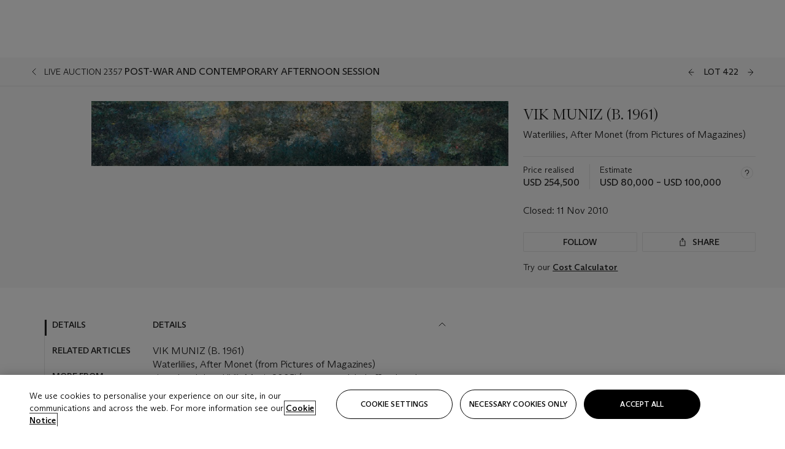

--- FILE ---
content_type: text/html; charset=utf-8
request_url: https://www.christies.com/lot/lot-vik-muniz-waterlilies-after-monet-from-pictures-5374091/?lid=1&from=siteindex&intobjectid=5374091
body_size: 28805
content:



<!DOCTYPE html>
<html class="no-js" lang="en">
<head>
    <meta charset="utf-8" />
    
    


<script type="text/plain" class="optanon-category-2">
        
        var xmlHttp = new XMLHttpRequest();
        xmlHttp.open( "HEAD", "https://js.monitor.azure.com/scripts/b/ai.2.min.js", false );
        xmlHttp.onload = function() {
            if (xmlHttp.status == 200) {

                
                !function (T, l, y) { var S = T.location, k = "script", D = "instrumentationKey", C = "ingestionendpoint", I = "disableExceptionTracking", E = "ai.device.", b = "toLowerCase", w = "crossOrigin", N = "POST", e = "appInsightsSDK", t = y.name || "appInsights"; (y.name || T[e]) && (T[e] = t); var n = T[t] || function (d) { var g = !1, f = !1, m = { initialize: !0, queue: [], sv: "5", version: 2, config: d }; function v(e, t) { var n = {}, a = "Browser"; return n[E + "id"] = a[b](), n[E + "type"] = a, n["ai.operation.name"] = S && S.pathname || "_unknown_", n["ai.internal.sdkVersion"] = "javascript:snippet_" + (m.sv || m.version), { time: function () { var e = new Date; function t(e) { var t = "" + e; return 1 === t.length && (t = "0" + t), t } return e.getUTCFullYear() + "-" + t(1 + e.getUTCMonth()) + "-" + t(e.getUTCDate()) + "T" + t(e.getUTCHours()) + ":" + t(e.getUTCMinutes()) + ":" + t(e.getUTCSeconds()) + "." + ((e.getUTCMilliseconds() / 1e3).toFixed(3) + "").slice(2, 5) + "Z" }(), iKey: e, name: "Microsoft.ApplicationInsights." + e.replace(/-/g, "") + "." + t, sampleRate: 100, tags: n, data: { baseData: { ver: 2 } } } } var h = d.url || y.src; if (h) { function a(e) { var t, n, a, i, r, o, s, c, u, p, l; g = !0, m.queue = [], f || (f = !0, t = h, s = function () { var e = {}, t = d.connectionString; if (t) for (var n = t.split(";"), a = 0; a < n.length; a++) { var i = n[a].split("="); 2 === i.length && (e[i[0][b]()] = i[1]) } if (!e[C]) { var r = e.endpointsuffix, o = r ? e.location : null; e[C] = "https://" + (o ? o + "." : "") + "dc." + (r || "services.visualstudio.com") } return e }(), c = s[D] || d[D] || "", u = s[C], p = u ? u + "/v2/track" : d.endpointUrl, (l = []).push((n = "SDK LOAD Failure: Failed to load Application Insights SDK script (See stack for details)", a = t, i = p, (o = (r = v(c, "Exception")).data).baseType = "ExceptionData", o.baseData.exceptions = [{ typeName: "SDKLoadFailed", message: n.replace(/\./g, "-"), hasFullStack: !1, stack: n + "\nSnippet failed to load [" + a + "] -- Telemetry is disabled\nHelp Link: https://go.microsoft.com/fwlink/?linkid=2128109\nHost: " + (S && S.pathname || "_unknown_") + "\nEndpoint: " + i, parsedStack: [] }], r)), l.push(function (e, t, n, a) { var i = v(c, "Message"), r = i.data; r.baseType = "MessageData"; var o = r.baseData; return o.message = 'AI (Internal): 99 message:"' + ("SDK LOAD Failure: Failed to load Application Insights SDK script (See stack for details) (" + n + ")").replace(/\"/g, "") + '"', o.properties = { endpoint: a }, i }(0, 0, t, p)), function (e, t) { if (JSON) { var n = T.fetch; if (n && !y.useXhr) n(t, { method: N, body: JSON.stringify(e), mode: "cors" }); else if (XMLHttpRequest) { var a = new XMLHttpRequest; a.open(N, t), a.setRequestHeader("Content-type", "application/json"), a.send(JSON.stringify(e)) } } }(l, p)) } function i(e, t) { f || setTimeout(function () { !t && m.core || a() }, 500) } var e = function () { var n = l.createElement(k); n.src = h; var e = y[w]; return !e && "" !== e || "undefined" == n[w] || (n[w] = e), n.onload = i, n.onerror = a, n.onreadystatechange = function (e, t) { "loaded" !== n.readyState && "complete" !== n.readyState || i(0, t) }, n }(); y.ld < 0 ? l.getElementsByTagName("head")[0].appendChild(e) : setTimeout(function () { l.getElementsByTagName(k)[0].parentNode.appendChild(e) }, y.ld || 0) } try { m.cookie = l.cookie } catch (p) { } function t(e) { for (; e.length;)!function (t) { m[t] = function () { var e = arguments; g || m.queue.push(function () { m[t].apply(m, e) }) } }(e.pop()) } var n = "track", r = "TrackPage", o = "TrackEvent"; t([n + "Event", n + "PageView", n + "Exception", n + "Trace", n + "DependencyData", n + "Metric", n + "PageViewPerformance", "start" + r, "stop" + r, "start" + o, "stop" + o, "addTelemetryInitializer", "setAuthenticatedUserContext", "clearAuthenticatedUserContext", "flush"]), m.SeverityLevel = { Verbose: 0, Information: 1, Warning: 2, Error: 3, Critical: 4 }; var s = (d.extensionConfig || {}).ApplicationInsightsAnalytics || {}; if (!0 !== d[I] && !0 !== s[I]) { var c = "onerror"; t(["_" + c]); var u = T[c]; T[c] = function (e, t, n, a, i) { var r = u && u(e, t, n, a, i); return !0 !== r && m["_" + c]({ message: e, url: t, lineNumber: n, columnNumber: a, error: i }), r }, d.autoExceptionInstrumented = !0 } return m }(y.cfg); function a() { y.onInit && y.onInit(n) } (T[t] = n).queue && 0 === n.queue.length ? (n.queue.push(a), n.trackPageView({})) : a() }(window, document, {
                    src: "https://js.monitor.azure.com/scripts/b/ai.2.min.js", crossOrigin: "anonymous",
                    onInit: function (sdk) {
                        sdk.addTelemetryInitializer(function (envelope) {
                            if (envelope.baseType == "RemoteDependencyData")
                            {
                                var excludedDomains = ["cdn.cookielaw.org","o2.mouseflow.com","s.acquire.io","app.acquire.io","seg.mmtro.com","christiesinc.tt.omtrdc.net","dpm.demdex.net","smetrics.christies.com","ct.pinterest.com","www.google-analytics.com"];

                                for (let i = 0; i < excludedDomains.length; i++)
                                {
                                    if (envelope.baseData.target.includes(excludedDomains[i]))
                                    {
                                        return false;
                                    }
                                }
                            }

                            return true;
                        });
                    },
                    cfg: {
                        instrumentationKey: "5c229b10-0be6-42b4-bfbf-0babaf38d0ac",
                        disableFetchTracking: false,
                        disablePageUnloadEvents: ["unload"]
                    }
                });
                
            }
        }

        try{
            xmlHttp.send( null );
        } catch (error) {
            // ignore: user is blocking scripts, what else can we do?
        }

</script>



    <script>
        window.chrGlobal = {"ismobileapp":false,"distribution_package_url":"https://dsl.assets.christies.com/distribution/production/latest/index.js","distribution_package_app_name":"","language":"en","analytics_env":"christiesprod","analytics_region_tag":"data-track","analytics_debug":false,"is_authenticated":false,"analytics_datalayer":true,"share":{"client_id":"ra-5fc8ecd336145103","items":[{"type":"email","label_txt":"Email","analytics_id":"live_socialshare_email","aria_share_title_txt":"Share via Email"}]},"labels":{"close_modal_txt":"Close modal window"},"access_token_expiration":"0"};
    </script>

<script type="module">
    import { initializePackage } from 'https://dsl.assets.christies.com/distribution/production/latest/index.js';
    initializePackage("sitecore");
</script>




    <title>VIK MUNIZ (B. 1961) , Waterlilies, After Monet (from Pictures of Magazines)  | Christie&#39;s</title>

    <meta name="description" content="Waterlilies, After Monet (from Pictures of Magazines) " />

    <meta name="keywords" content="Christie’s, Live Auction, Auction, Lot" />

    <link rel="canonical" href="https://www.christies.com/en/lot/lot-5374091" />

    <meta name="robots" content="all" />

    <meta name="christies-ctx-item" content="{DB47C573-0E0A-4C5F-A264-DB8584B23DD7}" />





    <meta name="og:title" content="VIK MUNIZ (B. 1961) , Waterlilies, After Monet (from Pictures of Magazines)  | Christie&#39;s" />

    <meta name="og:description" content="Waterlilies, After Monet (from Pictures of Magazines) " />

    <meta name="og:image" content="https://www.christies.com/img/LotImages/2010/NYR/2010_NYR_02357_0422_000(vik_muniz_waterlilies_after_monet123552).jpg?mode=max" />

    <meta name="og:type" content="website" />

    <meta name="og:url" content="https://www.christies.com/lot/lot-vik-muniz-waterlilies-after-monet-from-pictures-5374091/?lid=1&amp;from=siteindex&amp;intobjectid=5374091" />




<meta name="viewport" content="width=device-width, initial-scale=1" />
<meta http-equiv="X-UA-Compatible" content="IE=edge" />
<meta name="format-detection" content="telephone=no">

<link href="https://dsl.assets.christies.com/design-system-library/production/critical.min.css" rel="preload stylesheet" as="style" fetchpriority="high" />
<link href="https://dsl.assets.christies.com/design-system-library/production/arizona.min.css" rel="preload stylesheet" as="style" fetchpriority="high" />

<script src="https://dsl.assets.christies.com/design-system-library/production/critical.min.js" async></script>
<script type="module" src="https://dsl.assets.christies.com/design-system-library/production/christies-design-system-library.esm.js" defer></script>
<script nomodule src="https://dsl.assets.christies.com/design-system-library/production/christies-design-system-library.js" defer></script>
<link href="https://dsl.assets.christies.com/design-system-library/production/christies-design-system-library.css" rel="preload stylesheet" as="style" fetchpriority="high" />

<script>
    function getRootNode(o) { return "object" == typeof o && Boolean(o.composed) ? getShadowIncludingRoot(this) : getRoot(this) } function getShadowIncludingRoot(o) { var t = getRoot(o); return isShadowRoot(t) ? getShadowIncludingRoot(t.host) : t } function getRoot(o) { return null != o.parentNode ? getRoot(o.parentNode) : o }
    function isShadowRoot(o) { return "#document-fragment" === o.nodeName && "ShadowRoot" === o.constructor.name } Object.defineProperty(Node.prototype, "getRootNode", { enumerable: !1, configurable: !1, value: getRootNode });
</script>




<link rel='shortcut icon' type='image/x-icon' href='/Assets/Discovery.Project.Website/V2023/favicons/favicon.ico'><link rel='icon' type='image/png' href='/Assets/Discovery.Project.Website/V2023/favicons/favicon-16x16.png' sizes='16x16'><link rel='icon' type='image/png' href='/Assets/Discovery.Project.Website/V2023/favicons/favicon-32x32.png' sizes='32x32'><link rel='apple-touch-icon' type='image/png' href='/Assets/Discovery.Project.Website/V2023/favicons/apple-touch-icon-57x57.png' sizes='57x57'><link rel='apple-touch-icon' type='image/png' href='/Assets/Discovery.Project.Website/V2023/favicons/apple-touch-icon-60x60.png' sizes='60x60'><link rel='apple-touch-icon' type='image/png' href='/Assets/Discovery.Project.Website/V2023/favicons/apple-touch-icon-72x72.png' sizes='72x72'><link rel='apple-touch-icon' type='image/png' href='/Assets/Discovery.Project.Website/V2023/favicons/apple-touch-icon-76x76.png' sizes='76x76'><link rel='apple-touch-icon' type='image/png' href='/Assets/Discovery.Project.Website/V2023/favicons/apple-touch-icon-114x114.png' sizes='114x114'><link rel='apple-touch-icon' type='image/png' href='/Assets/Discovery.Project.Website/V2023/favicons/apple-touch-icon-120x120.png' sizes='120x120'><link rel='apple-touch-icon' type='image/png' href='/Assets/Discovery.Project.Website/V2023/favicons/apple-touch-icon-144x144.png' sizes='144x144'><link rel='apple-touch-icon' type='image/png' href='/Assets/Discovery.Project.Website/V2023/favicons/apple-touch-icon-152x152.png' sizes='152x152'><link rel='apple-touch-icon' type='image/png' href='/Assets/Discovery.Project.Website/V2023/favicons/apple-touch-icon-167x167.png' sizes='167x167'><link rel='apple-touch-icon' type='image/png' href='/Assets/Discovery.Project.Website/V2023/favicons/apple-touch-icon-180x180.png' sizes='180x180'><link rel='apple-touch-icon' type='image/png' href='/Assets/Discovery.Project.Website/V2023/favicons/apple-touch-icon-1024x1024.png' sizes='1024x1024'><link rel='apple-touch-startup-image' media='(min-width: 320px) and (min-height: 480px) and (-webkit-device-pixel-ratio: 1)' type='image/png' href='/Assets/Discovery.Project.Website/V2023/favicons/apple-touch-startup-image-320x460.png'><link rel='apple-touch-startup-image' media='(min-width: 320px) and (min-height: 480px) and (-webkit-device-pixel-ratio: 2)' type='image/png' href='/Assets/Discovery.Project.Website/V2023/favicons/apple-touch-startup-image-640x920.png'><link rel='apple-touch-startup-image' media='(min-width: 320px) and (min-height: 568px) and (-webkit-device-pixel-ratio: 2)' type='image/png' href='/Assets/Discovery.Project.Website/V2023/favicons/apple-touch-startup-image-640x1096.png'><link rel='apple-touch-startup-image' media='(min-width: 375px) and (min-height: 667px) and (-webkit-device-pixel-ratio: 2)' type='image/png' href='/Assets/Discovery.Project.Website/V2023/favicons/apple-touch-startup-image-750x1294.png'><link rel='apple-touch-startup-image' media='(min-width: 414px) and (min-height: 736px) and (orientation: landscape) and (-webkit-device-pixel-ratio: 3)' type='image/png' href='/Assets/Discovery.Project.Website/V2023/favicons/apple-touch-startup-image-1182x2208.png'><link rel='apple-touch-startup-image' media='(min-width: 414px) and (min-height: 736px) and (orientation: portrait) and (-webkit-device-pixel-ratio: 3)' type='image/png' href='/Assets/Discovery.Project.Website/V2023/favicons/apple-touch-startup-image-1242x2148.png'><link rel='apple-touch-startup-image' media='(min-width: 414px) and (min-height: 736px) and (orientation: portrait) and (-webkit-device-pixel-ratio: 3)' type='image/png' href='/Assets/Discovery.Project.Website/V2023/favicons/apple-touch-startup-image-748x1024.png'><link rel='apple-touch-startup-image' media='(min-width: 768px) and (min-height: 1024px) and (orientation: portrait) and (-webkit-device-pixel-ratio: 1)' type='image/png' href='/Assets/Discovery.Project.Website/V2023/favicons/apple-touch-startup-image-768x1004.png'><link rel='apple-touch-startup-image' media='(min-width: 768px) and (min-height: 1024px) and (orientation: landscape) and (-webkit-device-pixel-ratio: 2)' type='image/png' href='/Assets/Discovery.Project.Website/V2023/favicons/apple-touch-startup-image-1496x2048.png'><link rel='apple-touch-startup-image' media='(min-width: 768px) and (min-height: 1024px) and (orientation: portrait) and (-webkit-device-pixel-ratio: 2)' type='image/png' href='/Assets/Discovery.Project.Website/V2023/favicons/apple-touch-startup-image-1536x2008.png'><link rel='icon' type='image/png' href='/Assets/Discovery.Project.Website/V2023/favicons/coast-228x228.png'>
        <meta name="mobile-web-app-capable" content="yes" />
        <meta name="theme-color" content="#fff" />
        <meta name="application-name" content="Christie&#39;s" />
        <meta name="apple-mobile-web-app-capable" content="yes" />
        <meta name="apple-mobile-web-app-status-bar-style" content="black-translucent" />
        <meta name="apple-mobile-web-app-title" content="Christie&#39;s" />
        <meta name="msapplication-TileColor" content="#fff" />
        <meta name="msapplication-TileImage" content="/Assets/Discovery.Project.Website/mstile-144x144.png" />
        <meta name="msapplication-config" content="\Assets\Discovery.Project.Website\favicons\browserconfig.xml" />
        <meta name="yandex-tableau-widget" content="\Assets\Discovery.Project.Website\favicons\yandex-browser-manifest.json" />



    <script>
    var $buoop = {
        required: { e: -4, f: -3, o: -3, s: -1, c: -3 }, insecure: true, unsupported: true, api: 2020.02, text: {
            'msg': 'Your web browser ({brow_name}) is out of date.',
            'msgmore': 'Update your browser for more security, speed and the best experience on this site.',
            'bupdate': 'Update browser',
            'bignore': 'Ignore',
            'remind': 'You will be reminded in {days} days.',
            'bnever': 'Never show again'
        }
    };
    function $buo_f() {
        var e = document.createElement("script");
        e.src = "//browser-update.org/update.min.js";
        document.body.appendChild(e);
    };
    try { document.addEventListener("DOMContentLoaded", $buo_f, false) }
    catch (e) { window.attachEvent("onload", $buo_f) }
    </script>





<style>
    .chr-theme--living-color.chr-theme--living-color {
        --c-accent: 0, 0%, 97%;
        --c-dominant: 0, 0%, 13%;
    }
</style>
</head>
    <body>
        
        




<script>
    window.chrComponents = window.chrComponents || {};
    window.chrComponents.header = {"data":{"header":{"language":"en","language_id":"1","is_authenticated":false,"page_refresh_after_sign_in":true,"page_refresh_after_sign_out":true,"sign_up_account_url":"https://signup.christies.com/signup","sign_up_from_live_chat_account_url":"https://signup.christies.com/signup?fromLiveChat=true","forgot_your_password_url":"/mychristies/passwordretrieval.aspx","login_aws_waf_security_script_url":"https://671144c6c9ff.us-east-1.sdk.awswaf.com/671144c6c9ff/11d0f81935d9/challenge.js","sign_in_api_endpoint":{"url":"https://dw-prod-auth.christies.com","path":"auth/api/v1/login","method":"POST","parameters":{"fromSignInToBid":""}},"sign_out_api_endpoint":{"url":"https://dw-prod-auth.christies.com","path":"auth/api/v1/logout","method":"POST","parameters":{"currentPageUri":""}},"sliding_session_api_endpoint":{"url":"https://dw-prod-auth.christies.com","path":"auth/api/v1/refresh","method":"POST","parameters":null},"languages":[{"title_txt":"繁","full_title_txt":"Traditional Chinese","aria_label_txt":"Traditional Chinese","query_string_parameters":{"lid":"3","sc_lang":"zh"}},{"title_txt":"简","full_title_txt":"Simplified Chinese","aria_label_txt":"Simplified Chinese","query_string_parameters":{"lid":"4","sc_lang":"zh-cn"}}],"search":{"url":"/en/search","redirect_keywords":["Gooding","internship"],"numbers_of_letters_to_start":0,"time_to_start":0},"access_token_expiration":"0"}},"labels":{"aria_back_to_parent_txt":"Back to parent menu","aria_expanded_menu_item_txt":"Press arrow down to enter the secondary menu","aria_main_nav_txt":"Primary","aria_menu_txt":"Menu","aria_search_btn_txt":"Submit search","aria_search_txt":"Search","aria_skip_link_txt":"Skip links","aria_user_navigation_txt":"User navigation","back_button_txt":"Back","choose_language_txt":"Choose language","language_label_txt":"English","language_txt":"Language","placeholder_txt":"Search by keyword","skip_link_txt":"Skip to main content","view_all_txt":"View all","login_modal_title_txt":"Sign in to your account","login_modal_title_from_live_chat_txt":"Please log in or create an account to chat with a client service representative","login_modal_username_txt":"Email address","login_modal_username_required_error_txt":"Please enter your email address","login_modal_password_txt":"Password","login_modal_password_required_error_txt":"Please enter your password","login_modal_forgot_your_password_txt":"Forgot your password?","login_modal_sign_in_txt":"Sign in","login_modal_create_new_account_txt":"Create an account","login_modal_show_password_txt":"Reveal password","login_modal_hide_password_txt":"Hide password","login_modal_error_txt":"Something went wrong. Please try again.","login_modal_invalid_credentials_txt":"Your email address and password do not match. Please try again.","login_modal_account_locked_txt":"Your account has been temporarily locked due to multiple login attempts. We’ve sent you an email with instructions on how to unlock it. For more help, contact <a class=\"chr-alert-next__content__link\" href=\"https://christies.com/\" target=\"_blank\">Client Services</a>.","refresh_modal_title_txt":"You've been signed out!","refresh_modal_message_txt":"You are no longer authenticated. Please refresh your page and sign in again if you wish to bid in auctions.","refresh_modal_button_txt":"Refresh the page"}};
</script>

<style>
    :root {
        /* Header heights for CLS prevention */
        --header-height-mobile: 56px;   /* Height for mobile screens */
        --header-height-desktop: 94px;  /* Height for desktop screens */
    }
    #headerHost {
        height: var(--header-height-mobile);
    }

    @media (min-width: 1280px) {
        #headerHost {
            height: var(--header-height-desktop);
        }
    }

</style>

<div id="headerHost">
    <template shadowrootmode="open">
        <link rel="stylesheet" href="https://dsl.assets.christies.com/react-legacy-integration/production/latest/index.css" />
        <div id="headerRoot" />
    </template>
</div>

<script type="module">
    import ReactTools, { Header, AuthContext } from 'https://dsl.assets.christies.com/react-legacy-integration/production/latest/index.js';

    const shadowRoot = document.getElementById('headerHost').shadowRoot
    const root = ReactTools.createRoot(shadowRoot.getElementById("headerRoot"));

    const authParams = {
        login: () => { window.dispatchEvent(new CustomEvent("chr.openLoginModal")) },
        logout: () => { window.dispatchEvent(new CustomEvent("chr.logout")) },
        isAuthenticated: false,
        getToken: () => "",
    }

    root.render(
        ReactTools.createElement(AuthContext.Provider, { value: authParams }, ReactTools.createElement(Header, {
                headerData: {"data":{"language":"en","logo":{"title_txt":"Christie's","url":"/en","analytics_id":"logo"},"search":{"url":"/en/search","redirect_keywords":["Gooding","internship"],"numbers_of_letters_to_start":0,"time_to_start":0},"languages":[{"title_txt":"EN","full_title_txt":"English","aria_label_txt":"English","query_string_parameters":{"lid":"1","sc_lang":"en"}},{"title_txt":"繁","full_title_txt":"Traditional Chinese","aria_label_txt":"Traditional Chinese","query_string_parameters":{"lid":"3","sc_lang":"zh"}},{"title_txt":"简","full_title_txt":"Simplified Chinese","aria_label_txt":"Simplified Chinese","query_string_parameters":{"lid":"4","sc_lang":"zh-cn"}}],"main_navigation_links":[{"secondary_navigation_links":[{"show_view_all":false,"items":[{"title_txt":"Upcoming auctions","url":"/en/calendar?filters=|event_live|event_115|","analytics_id":"upcomingauctions","truncate_at_two_lines":false},{"title_txt":"Current exhibitions","url":"https://www.christies.com/en/stories/on-view-4323c96e8d15434092ff8abf2f2070fc?sc_mode=normal","analytics_id":"currentexhibitions","truncate_at_two_lines":false},{"title_txt":"Browse all art and objects","url":"/en/browse?sortby=relevance","analytics_id":"browseallartandobjects","truncate_at_two_lines":false},{"title_txt":"Auction results","url":"https://www.christies.com/en/results","analytics_id":"auctionresults","truncate_at_two_lines":false}],"title_txt":"Calendar","url":"https://www.christies.com/en/calendar","analytics_id":"calendar"},{"show_view_all":true,"items":[{"title_txt":"Visions of the West: The William I. Koch Collection Evening Sale","url":"/en/auction/visions-of-the-west-the-william-i-koch-collection-evening-sale-31297/","analytics_id":"visionsofthewestthewilliamikochcollectioneveningsale","truncate_at_two_lines":false},{"title_txt":"Visions of the West: The William I. Koch Collection Day Sale","url":"/en/auction/visions-of-the-west-the-william-i-koch-collection-day-sale-31072/","analytics_id":"visionsofthewestthewilliamikochcollectiondaysale","truncate_at_two_lines":false},{"title_txt":"COLLECTOR/CONNOISSEUR: The Max N. Berry Collection; American Art Evening Sale","url":"/en/auction/collector-connoisseur-the-max-n-berry-collection-american-art-evening-sale-24513-nyr/","analytics_id":"collectorconnoisseurthemaxnberrycollectionamericanarteveningsale","truncate_at_two_lines":false},{"title_txt":"COLLECTOR/CONNOISSEUR: The Max N. Berry Collections; American Art Day Sale","url":"/en/auction/collector-connoisseur-the-max-n-berry-collections-american-art-day-sale-24514-nyr/","analytics_id":"collectorconnoisseurthemaxnberrycollectionamericanartdaysale","truncate_at_two_lines":false},{"title_txt":"We the People: America at 250","url":"/en/auction/we-the-people-america-at-250-24256-nyr/","analytics_id":"wethepeopleamericaat250","truncate_at_two_lines":false},{"title_txt":"19th Century American and Western Art","url":"/en/auction/19th-century-american-and-western-art-24103-nyr/","analytics_id":"19thcenturyamericanandwesternart","truncate_at_two_lines":false},{"title_txt":"COLLECTOR/CONNOISEUR: The Max N. Berry Collections Monotypes by Maurice Brazil Prendergast Online Sale","url":"/en/auction/collector-connoiseur-the-max-n-berry-collections-monotypes-by-maurice-brazil-prendergast-online-sale-24800-nyr/","analytics_id":"collectorconnoiseurthemaxnberrycollectionsmonotypes","truncate_at_two_lines":false},{"title_txt":"COLLECTOR/CONNOISSEUR: The Max N. Berry Collections; American Art Online Sale","url":"/en/auction/collector-connoisseur-the-max-n-berry-collections-american-art-online-sale-24515-nyr/","analytics_id":"collectorconnoiseurthemaxnberrycollectionsamericanart","truncate_at_two_lines":false},{"title_txt":"Fine and Rare Wines & Spirits Online: New York Edition","url":"/en/auction/fine-and-rare-wines-spirits-online-new-york-edition-24219-nyr/","analytics_id":"fineandrarewinesandspiritsonlinenewyorkedition","truncate_at_two_lines":false},{"title_txt":"The American Collector","url":"/en/auction/the-american-collector-23898-nyr/","analytics_id":"theamericancollector","truncate_at_two_lines":false},{"title_txt":"Rétromobile Paris","url":"/en/auction/r-tromobile-paris-24647-pag/","analytics_id":"retromobileparis","truncate_at_two_lines":false},{"title_txt":"Antiquities","url":"/en/auction/antiquities-24243-nyr/","analytics_id":"antiquities","truncate_at_two_lines":false},{"title_txt":"The Historic Cellar of Jürgen Schwarz: Five Decades of Collecting Part II","url":"/en/auction/the-historic-cellar-of-j-rgen-schwarz-five-decades-of-collecting-part-ii-24460-hgk/","analytics_id":"thehistoriccellarofjurgenschwarzfivedecadesofcollectingpartii","truncate_at_two_lines":false},{"title_txt":"Mathilde and Friends in Paris","url":"/en/auction/mathilde-and-friends-in-paris-24667-par/","analytics_id":"mathildeandfriendsinparis","truncate_at_two_lines":false},{"title_txt":"Old Masters","url":"/en/auction/old-masters-23933-nyr/","analytics_id":"oldmasters","truncate_at_two_lines":false},{"title_txt":"Old Master Paintings and Sculpture Part II ","url":"/en/auction/old-master-paintings-and-sculpture-part-ii-30918/","analytics_id":"oldmasterpaintingsandsculpturepartii","truncate_at_two_lines":false},{"title_txt":"Fine Printed Books and Manuscripts including Americana","url":"/en/auction/fine-printed-books-and-manuscripts-including-americana-23758-nyr/","analytics_id":"fineprintedbooksandmanuscriptsincludingamericana","truncate_at_two_lines":false}],"title_txt":"Current Auctions","url":"/en/calendar?filters=|event_live|event_115|","analytics_id":"currentauctions"},{"show_view_all":true,"items":[{"title_txt":"Americana Week | New York","url":"https://www.christies.com/en/events/americana-week/browse-all-lots","analytics_id":"americanaweeknewyork","truncate_at_two_lines":true},{"title_txt":"Visions of the West: The William I. Koch Collection | New York","url":"/en/events/visions-of-the-west-the-william-i-koch-collection/browse-all-lots?sortby=relevance","analytics_id":"visionsofthewestthewilliamikochcollection","truncate_at_two_lines":true},{"title_txt":"COLLECTOR/CONNOISSEUR The Max N. Berry Collections | New York","url":"/en/events/the-max-n-berry-collections","analytics_id":"maxnberrycollections","truncate_at_two_lines":true},{"title_txt":"Classic Week | New York","url":"https://www.christies.com/en/events/classic-week-new-york/what-is-on","analytics_id":"thecollectionofhrodessrandpatriciahart","truncate_at_two_lines":true},{"title_txt":"The Irene Roosevelt Aiken Collection | New York","url":"https://www.christies.com/en/events/the-irene-roosevelt-aitken-collection/what-is-on","analytics_id":"irenrooseveltaitkennewyork","truncate_at_two_lines":true},{"title_txt":"The Jim Irsay Collection | New York","url":"/en/events/the-jim-irsay-collection","analytics_id":"thejimirsaycollection","truncate_at_two_lines":false}],"title_txt":"Featured","url":"/en/calendar","analytics_id":"featured"}],"title_txt":"Auctions","url":"https://www.christies.com/en/calendar","analytics_id":"auctions"},{"secondary_navigation_links":[{"show_view_all":false,"items":[],"title_txt":"Decorative Arts For Your Home","url":"https://www.private.christies.com/","analytics_id":"decorativeartsforyourhome"},{"show_view_all":true,"items":[{"title_txt":"19th Century Furniture and Works of Art","url":"/en/private-sales/categories?filters=%7CDepartmentIds%7B68%7D%7C","analytics_id":"19thcenturyfurnitureandworksofart","truncate_at_two_lines":true},{"title_txt":"American Art","url":"/private-sales/categories?filters=DepartmentIds%7B3%7D","analytics_id":"americanart","truncate_at_two_lines":false},{"title_txt":"European Furniture & Works of Art","url":"/en/private-sales/categories?filters=%7CDepartmentIds%7B26%7D%7C&loadall=false&page=1&sortby=PublishDate","analytics_id":"europeanfurnitureandworksofart","truncate_at_two_lines":true},{"title_txt":"Handbags and Accessories","url":"/private-sales/categories?filters=DepartmentIds%7B22%7D","analytics_id":"handbags","truncate_at_two_lines":false},{"title_txt":"Impressionist and Modern Art","url":"/private-sales/categories?filters=DepartmentIds%7B29%7D","analytics_id":"impressionistandmodernart","truncate_at_two_lines":false},{"title_txt":"Post War and Contemporary Art","url":"/private-sales/categories?filters=DepartmentIds%7B74%7D","analytics_id":"postwarandcontemporaryart","truncate_at_two_lines":false},{"title_txt":"Science and Natural History","url":"/private-sales/categories?filters=DepartmentIds%7B47%7D","analytics_id":"scienceandnaturalhistory","truncate_at_two_lines":false}],"title_txt":"Categories","url":"https://www.christies.com/en/private-sales/categories","analytics_id":"categories"},{"show_view_all":false,"items":[{"title_txt":"Request an estimate","url":"https://www.christies.com/selling-services/auction-services/auction-estimates/overview/","analytics_id":"requestanestimate","truncate_at_two_lines":false},{"title_txt":"Selling guide","url":"https://www.christies.com/en/help/selling-guide/overview","analytics_id":"sellingguide","truncate_at_two_lines":false},{"title_txt":"About Private Sales","url":"https://www.christies.com/en/private-sales/about","analytics_id":"aboutprivatesales","truncate_at_two_lines":false}],"title_txt":"Sell with us","url":"https://www.christies.com/en/help/selling-guide/overview","analytics_id":"sellwithus"}],"title_txt":"Private Sales","url":"/en/private-sales/whats-on-offer","analytics_id":"privatesales"},{"secondary_navigation_links":[{"show_view_all":false,"items":[{"title_txt":"Request an estimate","url":"https://www.christies.com/selling-services/auction-services/auction-estimates/overview/","analytics_id":"requestanestimate","truncate_at_two_lines":false},{"title_txt":"Finance your art","url":"https://www.christies.com/en/services/art-finance/overview","analytics_id":"financeyourart","truncate_at_two_lines":true},{"title_txt":"Selling guide","url":"https://www.christies.com/en/help/selling-guide/overview","analytics_id":"sellingguide","truncate_at_two_lines":false},{"title_txt":"Auction results","url":"https://www.christies.com/en/results","analytics_id":"auctionresults","truncate_at_two_lines":false}],"title_txt":"Sell with us","url":"https://www.christies.com/en/help/selling-guide/overview","analytics_id":"sellwithus"},{"show_view_all":true,"items":[{"title_txt":"19th Century European Art","url":"/en/departments/19th-century-european-art","analytics_id":"19thcenturyeuropeanart","truncate_at_two_lines":false},{"title_txt":"African and Oceanic Art","url":"/en/departments/african-and-oceanic-art","analytics_id":"africanandoceanicart","truncate_at_two_lines":false},{"title_txt":"American Art","url":"/en/departments/american-art","analytics_id":"americanart","truncate_at_two_lines":false},{"title_txt":"Ancient Art and Antiquities","url":"/en/departments/ancient-art-and-antiquities","analytics_id":"ancientartandantiquities","truncate_at_two_lines":false},{"title_txt":"Automobiles, Cars, Motorcycles and Automobilia","url":"/en/department/automobiles-cars-motorcycles-automobilia","analytics_id":"automobilescarsmotorcyclesandautomobilia","truncate_at_two_lines":false},{"title_txt":"Books and Manuscripts","url":"/en/departments/books-and-manuscripts","analytics_id":"booksandmanuscripts","truncate_at_two_lines":false},{"title_txt":"Chinese Ceramics and Works of Art","url":"/en/departments/chinese-ceramics-and-works-of-art","analytics_id":"chineseceramicsandworksofart","truncate_at_two_lines":false},{"title_txt":"Chinese Paintings","url":"/en/departments/chinese-paintings","analytics_id":"chinesepaintings","truncate_at_two_lines":false},{"title_txt":"Design","url":"/en/departments/design","analytics_id":"design","truncate_at_two_lines":false},{"title_txt":"European Furniture and Works of Art","url":"/en/departments/european-furniture-and-works-of-art","analytics_id":"europeanfurnitureandworksofart","truncate_at_two_lines":false},{"title_txt":"Handbags and Accessories","url":"/en/departments/handbags-and-accessories","analytics_id":"handbagsandaccessories","truncate_at_two_lines":false},{"title_txt":"Impressionist and Modern Art","url":"/en/departments/impressionist-and-modern-art","analytics_id":"impressionistandmodernart","truncate_at_two_lines":false},{"title_txt":"Islamic and Indian Art","url":"/en/departments/islamic-and-indian-art","analytics_id":"islamicandindianart","truncate_at_two_lines":false},{"title_txt":"Japanese Art","url":"/en/departments/japanese-art","analytics_id":"japaneseart","truncate_at_two_lines":false},{"title_txt":"Jewellery","url":"/en/departments/jewellery","analytics_id":"jewellery","truncate_at_two_lines":false},{"title_txt":"Latin American Art","url":"/en/departments/latin-american-art","analytics_id":"latinamericanart","truncate_at_two_lines":false},{"title_txt":"Modern and Contemporary Middle Eastern Art","url":"/en/departments/modern-and-contemporary-middle-eastern-art","analytics_id":"modernandcontemporarymiddleeasternart","truncate_at_two_lines":false},{"title_txt":"Old Master Drawings","url":"/en/departments/old-master-drawings","analytics_id":"oldmasterdrawings","truncate_at_two_lines":false},{"title_txt":"Old Master Paintings","url":"/en/departments/old-master-paintings","analytics_id":"oldmasterpaintings","truncate_at_two_lines":false},{"title_txt":"Photographs","url":"/en/departments/photographs","analytics_id":"photographs","truncate_at_two_lines":false},{"title_txt":"Post-War and Contemporary Art","url":"/en/departments/post-war-and-contemporary-art","analytics_id":"post-warandcontemporaryart","truncate_at_two_lines":false},{"title_txt":"Prints and Multiples","url":"/en/departments/prints-and-multiples","analytics_id":"printsandmultiples","truncate_at_two_lines":false},{"title_txt":"Private and Iconic Collections","url":"/en/departments/private-and-iconic-collections","analytics_id":"privateandiconiccollections","truncate_at_two_lines":false},{"title_txt":"Rugs and Carpets","url":"/en/departments/rugs-and-carpets","analytics_id":"rugsandcarpets","truncate_at_two_lines":false},{"title_txt":"Watches and Wristwatches","url":"/en/departments/watches-and-wristwatches","analytics_id":"watchesandwristwatches","truncate_at_two_lines":false},{"title_txt":"Wine and Spirits","url":"/en/departments/wine-and-spirits","analytics_id":"wineandspirits","truncate_at_two_lines":false}],"title_txt":"Departments","url":"https://www.christies.com/departments/Index.aspx","analytics_id":"departments"}],"title_txt":"Sell","url":"https://www.christies.com/en/help/selling-guide/overview","analytics_id":"sell"},{"secondary_navigation_links":[{"show_view_all":true,"items":[{"title_txt":"19th Century European Art","url":"/en/departments/19th-century-european-art","analytics_id":"19thcenturyeuropeanart","truncate_at_two_lines":false},{"title_txt":"African and Oceanic Art","url":"/en/departments/african-and-oceanic-art","analytics_id":"africanandoceanicart","truncate_at_two_lines":false},{"title_txt":"American Art","url":"/en/departments/american-art","analytics_id":"americanart","truncate_at_two_lines":false},{"title_txt":"Ancient Art and Antiquities","url":"/en/departments/ancient-art-and-antiquities","analytics_id":"ancientartandantiquities","truncate_at_two_lines":false},{"title_txt":"Automobiles, Cars, Motorcycles and Automobilia","url":"/en/department/automobiles-cars-motorcycles-automobilia","analytics_id":"automobilescarsmotorcyclesandautomobilia","truncate_at_two_lines":false},{"title_txt":"Books and Manuscripts","url":"/en/departments/books-and-manuscripts","analytics_id":"booksandmanuscripts","truncate_at_two_lines":false},{"title_txt":"Chinese Ceramics and Works of Art","url":"/en/departments/chinese-ceramics-and-works-of-art","analytics_id":"chineseceramicsandworksofart","truncate_at_two_lines":false},{"title_txt":"Chinese Paintings","url":"/en/departments/chinese-paintings","analytics_id":"chinesepaintings","truncate_at_two_lines":false},{"title_txt":"Design","url":"/en/departments/design","analytics_id":"design","truncate_at_two_lines":false},{"title_txt":"European Furniture and Works of Art","url":"/en/departments/european-furniture-and-works-of-art","analytics_id":"europeanfurnitureandworksofart","truncate_at_two_lines":false},{"title_txt":"European Sculpture and Works of Art","url":"/en/departments/european-sculpture","analytics_id":"europeansculptureandworksofart","truncate_at_two_lines":false},{"title_txt":"Guitars","url":"https://www.christies.com/en/department/guitars","analytics_id":"guitars","truncate_at_two_lines":false},{"title_txt":"Handbags and Accessories","url":"/en/departments/handbags-and-accessories","analytics_id":"handbagsandaccessories","truncate_at_two_lines":false},{"title_txt":"Impressionist and Modern Art","url":"/en/departments/impressionist-and-modern-art","analytics_id":"impressionistandmodernart","truncate_at_two_lines":false},{"title_txt":"Indian, Himalayan and Southeast Asian Art","url":"/en/departments/indian-himalayan-and-southeast-asian-art","analytics_id":"indianhimalayanandsoutheastasianart","truncate_at_two_lines":false},{"title_txt":"Islamic and Indian Art","url":"/en/departments/islamic-and-indian-art","analytics_id":"islamicandindianart","truncate_at_two_lines":false},{"title_txt":"Japanese Art","url":"/en/departments/japanese-art","analytics_id":"japaneseart","truncate_at_two_lines":false},{"title_txt":"Jewellery","url":"/en/departments/jewellery","analytics_id":"jewellery","truncate_at_two_lines":false},{"title_txt":"Judaica","url":"/en/events/judaica","analytics_id":"judaica","truncate_at_two_lines":false},{"title_txt":"Latin American Art","url":"/en/departments/latin-american-art","analytics_id":"latinamericanart","truncate_at_two_lines":false},{"title_txt":"Modern and Contemporary Middle Eastern Art","url":"/en/departments/modern-and-contemporary-middle-eastern-art","analytics_id":"modernandcontemporarymiddleeasternart","truncate_at_two_lines":false},{"title_txt":"Modern British and Irish Art","url":"/en/departments/modern-british-and-irish-art","analytics_id":"modernbritishandirishart","truncate_at_two_lines":false},{"title_txt":"Old Master Drawings","url":"/en/departments/old-master-drawings","analytics_id":"oldmasterdrawings","truncate_at_two_lines":false},{"title_txt":"Old Master Paintings","url":"/en/departments/old-master-paintings","analytics_id":"oldmasterpaintings","truncate_at_two_lines":false},{"title_txt":"Photographs","url":"/en/departments/photographs","analytics_id":"photographs","truncate_at_two_lines":false},{"title_txt":"Post-War and Contemporary Art","url":"/en/departments/post-war-and-contemporary-art","analytics_id":"post-warandcontemporaryart","truncate_at_two_lines":false},{"title_txt":"Prints and Multiples","url":"/en/departments/prints-and-multiples","analytics_id":"printsandmultiples","truncate_at_two_lines":false},{"title_txt":"Private and Iconic Collections","url":"/en/departments/private-and-iconic-collections","analytics_id":"privateandiconiccollections","truncate_at_two_lines":false},{"title_txt":"Rugs and Carpets","url":"/en/departments/rugs-and-carpets","analytics_id":"rugsandcarpets","truncate_at_two_lines":false},{"title_txt":"Science and Natural History","url":"/en/departments/science-and-natural-history","analytics_id":"scienceandnaturalhistory","truncate_at_two_lines":false},{"title_txt":"Silver","url":"/en/departments/silver","analytics_id":"silver","truncate_at_two_lines":false},{"title_txt":"South Asian Modern and Contemporary Art","url":"/en/departments/south-asian-modern-contemporary-art","analytics_id":"southasianmoderncontemporaryart","truncate_at_two_lines":false},{"title_txt":"Sports Memorabilia","url":"/en/departments/sports-memorabilia","analytics_id":"sportsmemorabilia","truncate_at_two_lines":false},{"title_txt":"Watches and Wristwatches","url":"/en/departments/watches-and-wristwatches","analytics_id":"watchesandwristwatches","truncate_at_two_lines":false},{"title_txt":"Wine and Spirits","url":"/en/departments/wine-and-spirits","analytics_id":"wineandspirits","truncate_at_two_lines":false}],"title_txt":"Departments","url":"/en/departments","analytics_id":"departments"}],"title_txt":"Departments","url":"/en/departments","analytics_id":"departments"},{"secondary_navigation_links":[{"show_view_all":true,"items":[{"title_txt":"Rare cars at Rétromobile Paris","url":"/en/stories/retromobile-paris-gooding-christies-inaugural-european-sale-featuring-ferrari-talbot-lago-ballot-03ce8b8cab6f44aab934422afa8827bd?sc_mode=normal","analytics_id":"rarecarsatretromobileparis","truncate_at_two_lines":true},{"title_txt":"Visions of the West: The William I. Koch Collection","url":"/en/stories/tylee-abbott-american-western-art-31a09a40b0a84583bbaa659ffea3cda5","analytics_id":"visionsofthewestthewilliamikochcollection","truncate_at_two_lines":true},{"title_txt":"Inside Irene Roosevelt Aitken’s Fifth Avenue apartment","url":"/en/stories/irene-roosevelt-aitken-collection-82eae93bd5f74f79ba73ed2502ef3116?sc_mode=normal","analytics_id":"insideirenerooseveltaitkensfifthavenueapartment","truncate_at_two_lines":true},{"title_txt":"Canaletto’s ‘Venice, the Bucintoro at the Molo on Ascension Day’","url":"/en/stories/canaletto-venice-bucintoro-molo-ascension-day-5f3d44fd1d6c407f9d264da24b4d99f2","analytics_id":"canalettosvenicethebucintoroatthemoloonascensionday","truncate_at_two_lines":true},{"title_txt":"25 years of iconic design at Galerie kreo","url":"/en/stories/galerie-kreo-paris-exhibition-icons-of-21st-century-design-f0b72f9727d4464ebf973dad67e0d5d3","analytics_id":"25yearsoficonicdesignatgaleriekreo","truncate_at_two_lines":true},{"title_txt":"Must-see exhibitions in New York","url":"/en/stories/top-new-york-art-exhibitions-2026-a10bc7a155b04c2b8ede7350acf28aad","analytics_id":"must-seeexhibitionsinnewyork","truncate_at_two_lines":true}],"title_txt":"Read","url":"https://www.christies.com/en/stories/archive","analytics_id":"read"},{"show_view_all":false,"items":[{"title_txt":"Current exhibitions","url":"https://www.christies.com/en/stories/on-view-4323c96e8d15434092ff8abf2f2070fc","analytics_id":"currentexhibition","truncate_at_two_lines":false},{"title_txt":"Locations","url":"https://www.christies.com/en/locations/salerooms","analytics_id":"locations","truncate_at_two_lines":false}],"title_txt":"Visit","url":"https://www.christies.com/en/locations/salerooms","analytics_id":"visit"},{"show_view_all":true,"items":[{"title_txt":"Barbara Hepworth","url":"https://www.christies.com/en/artists/barbara-hepworth","analytics_id":"barbarahepworth","truncate_at_two_lines":false},{"title_txt":"Ferrari","url":"https://www.christies.com/en/artists/ferrari","analytics_id":"ferrari","truncate_at_two_lines":false},{"title_txt":"Frederic Remington","url":"https://www.christies.com/en/artists/frederic-remington","analytics_id":"fredericremington","truncate_at_two_lines":false},{"title_txt":"John James Audubon","url":"https://www.christies.com/en/artists/john-james-audubon","analytics_id":"johnjamesaudubon","truncate_at_two_lines":false},{"title_txt":"Keith Haring","url":"https://www.christies.com/en/artists/keith-haring","analytics_id":"keithharing","truncate_at_two_lines":false},{"title_txt":"Meissen porcelain & ceramics","url":"https://www.christies.com/en/artists/meissen","analytics_id":"meissenporcelainandceramics","truncate_at_two_lines":false},{"title_txt":"Michaël Borremans","url":"https://www.christies.com/en/artists/michael-borremans","analytics_id":"michaelborremans","truncate_at_two_lines":false},{"title_txt":"Oskar Schlemmer","url":"https://www.christies.com/en/artists/oskar-schlemmer","analytics_id":"oskarschlemmer","truncate_at_two_lines":false}],"title_txt":"Artists and Makers","url":"https://www.christies.com/en/artists","analytics_id":"artistsandmakers"}],"title_txt":"Discover","url":"https://www.christies.com/en/stories/archive","analytics_id":"discover"},{"secondary_navigation_links":[{"show_view_all":false,"items":[{"title_txt":"Request an estimate","url":"https://www.christies.com/selling-services/auction-services/auction-estimates/overview/","analytics_id":"requestanestimate","truncate_at_two_lines":true},{"title_txt":"Valuations, Appraisals and Professional Advisor Services","url":"/en/services/valuations-appraisals-and-professional-advisor-services/overview","analytics_id":"valuationsappraisalsandprofessionaladvisorservices","truncate_at_two_lines":true},{"title_txt":"Private Sales","url":"/en/private-sales/whats-on-offer","analytics_id":"privatesales","truncate_at_two_lines":true},{"title_txt":"Christie’s Education","url":"/en/christies-education/courses","analytics_id":"christieseducation","truncate_at_two_lines":true},{"title_txt":"Christie’s Art Finance","url":"/en/services/art-finance/overview","analytics_id":"christiesartfinance","truncate_at_two_lines":true},{"title_txt":"Christie’s Ventures","url":"/en/services/christies-ventures/overview","analytics_id":"christiesventures","truncate_at_two_lines":true}],"title_txt":"Services","url":"/en/services","analytics_id":"services"}],"title_txt":"Services","url":"/en/services","analytics_id":"services"}],"upper_navigation_links":[],"user_actions":[{"id":"my-account","title_txt":"My account","url":"/mychristies/activities.aspx?activitytype=wc&submenutapped=true","analytics_id":"myaccount"},{"id":"sign-in","title_txt":"Sign in","url":null,"analytics_id":"signin"},{"id":"sign-out","title_txt":"Sign out","url":null,"analytics_id":"signout"}]},"labels":{"aria_back_to_parent_txt":"Back to parent menu","aria_expanded_menu_item_txt":"Press arrow down to enter the secondary menu","aria_main_nav_txt":"Primary","aria_menu_txt":"Menu","aria_search_btn_txt":"Submit search","aria_search_txt":"Search","aria_skip_link_txt":"Skip links","aria_user_navigation_txt":"User navigation","back_button_txt":"Back","choose_language_txt":"Choose language","language_label_txt":"English","language_txt":"Language","placeholder_txt":"Search by keyword","skip_link_txt":"Skip to main content","view_all_txt":"View all","login_modal_title_txt":"Sign in to your account","login_modal_title_from_live_chat_txt":"Please log in or create an account to chat with a client service representative","login_modal_username_txt":"Email address","login_modal_username_required_error_txt":"Please enter your email address","login_modal_password_txt":"Password","login_modal_password_required_error_txt":"Please enter your password","login_modal_forgot_your_password_txt":"Forgot your password?","login_modal_sign_in_txt":"Sign in","login_modal_create_new_account_txt":"Create an account","login_modal_show_password_txt":"Reveal password","login_modal_hide_password_txt":"Hide password","login_modal_error_txt":"Something went wrong. Please try again.","login_modal_invalid_credentials_txt":"Your email address and password do not match. Please try again.","login_modal_account_locked_txt":"Your account has been temporarily locked due to multiple login attempts. We’ve sent you an email with instructions on how to unlock it. For more help, contact <a class=\"chr-alert-next__content__link\" href=\"https://christies.com/\" target=\"_blank\">Client Services</a>.","refresh_modal_title_txt":"You've been signed out!","refresh_modal_message_txt":"You are no longer authenticated. Please refresh your page and sign in again if you wish to bid in auctions.","refresh_modal_button_txt":"Refresh the page"}}
        })),
    );
</script>





<script>
    window.chrComponents = window.chrComponents || {};
    window.chrComponents.live_chat = {
  "data": {
    "get_user_details_api_endpoint": {
      "url": "https://www.christies.com",
      "path": "ChristiesAPIServices/DotcomAPIs/api/mychristies/GetUserDetails",
      "method": "POST"
    }
  }
};
</script>

<div class="chr-live-chat">
    <chr-live-chat></chr-live-chat>
</div>    <main>
        




    <script>
        var AnalyticsDataLayer = {"page":{"name":"Lot","channel":"Lot Content","language":"en","template":"Lot"},"user":{"status":"Not Logged In/No Account","GUID":"","platform":"web"},"events":{"lot_view":true}};
    </script>





  <script>
        var EnableCookieBanner = true;
        var IsMobileApp = false;
  </script>
  <script src="https://code.jquery.com/jquery-3.5.1.min.js" integrity="sha256-9/aliU8dGd2tb6OSsuzixeV4y/faTqgFtohetphbbj0=" crossorigin="anonymous"></script>
  <script src="//code.jquery.com/jquery-migrate-3.3.2.js"></script>
  <script src="//assets.adobedtm.com/4f105c1434ad/05fddbc767bb/launch-1b477ca5fd6e.min.js" async></script>


<div>
    










    <style>
        :root {
            --z-index-base: 100;
        }
    </style>
    <script>
        AnalyticsDataLayer.lot = {"number":"422","id":"5374091","status":"Closed"};
        AnalyticsDataLayer.sale = {"type":"Traditional","id":"22594","number":"2357","location":"NewYork"};

        window.chrComponents = window.chrComponents || {};
        window.chrComponents.lotHeader_1205114186 = {"data":{"save_lot_livesale_api_endpoint":{"url":"//www.christies.com","path":"lots_webapi/api/lotslist/SaveLot","method":"POST","parameters":{"object_id":"","apikey":"708878A1-95DB-4DC2-8FBD-1E8A1DCE703C","save":""}},"cost_calculator_api_endpoint":{"url":"//payments.christies.com","path":"REST/JSON/CostCalculator","method":"POST","parameters":{"API_Key":"fdsaGdsdAS","SaleNumber":"2357","LotNumber":"422","LotSuffix":"","Currency":"USD"}},"lot_primary_action":{"show":false,"is_enabled":false,"button_txt":"","action_display":"reg-bid-modal","action_type":"url","action_value":"https://www.christies.com/en/client-registrations/22594/5374091","action_event_name":null,"analytics_id":"live_registertobid"},"lots":[{"object_id":"5374091","lot_id_txt":"422","analytics_id":"2357.422","event_type":"Sale","url":"https://www.christies.com/en/lot/lot-5374091","previous_lot_url":"https://www.christies.com/en/lot/lot-5374089","next_lot_url":"https://www.christies.com/en/lot/lot-5374092","title_primary_txt":"VIK MUNIZ (B. 1961) \n","title_secondary_txt":"Waterlilies, After Monet (from Pictures of Magazines) \n","title_tertiary_txt":"","estimate_visible":true,"estimate_on_request":false,"price_on_request":false,"lot_estimate_txt":"","estimate_low":80000.0,"estimate_high":100000.0,"estimate_txt":"USD 80,000 – USD 100,000","price_realised":254500.0,"price_realised_txt":"USD 254,500","lot_assets":[{"display_type":"basic","asset_type":"basic","asset_type_txt":"basic","asset_alt_txt":"VIK MUNIZ (B. 1961) \n","image_url":"https://www.christies.com/img/LotImages/2010/NYR/2010_NYR_02357_0422_000(vik_muniz_waterlilies_after_monet123552).jpg?mode=max","height_cm":"149.8","width_cm":"891.5","measurements_txt":"W 351 x H 59 in. (891.5 x 149.8 cm.)"},{"display_type":"scale","asset_type":"viewscale","asset_type_txt":"View scale","asset_alt_txt":"VIK MUNIZ (B. 1961) \n","image_url":"https://www.christies.com/img/LotImages/2010/NYR/2010_NYR_02357_0422_000(vik_muniz_waterlilies_after_monet123552).jpg?mode=max","height_cm":"149.8","width_cm":"891.5","foreground_url":"https://onlineonly.christies.com/Content/v3/images/relative-size-viewer_chair_277x277.png","background_url":"https://onlineonly.christies.com/Content/v3/images/relative-size-viewer_1024x554.png","measurements_txt":"W 351 x H 59 in. (891.5 x 149.8 cm.)"}],"is_saved":false,"show_save":true,"is_unsold":false}],"sale":{"sale_id":"22594","sale_number":"2357","sale_room_code":"NYR","event_type":"Sale","title_txt":"Post-War and Contemporary Afternoon Session ","start_date":"2010-11-11T19:30Z","end_date":"2010-11-11T00:00Z","registration_close_date":"2010-11-10T05:00Z","location_txt":"New York","url":"https://www.christies.com/en/auction/post-war-and-contemporary-afternoon-session-22594/","is_auction_over":true,"is_in_progress":false,"time_zone":"EST"},"ui_state":{"hide_timer":false,"hide_bid_information":false,"hide_tooltip":false,"hide_cost_calculator":false}},"labels":{"lot_txt":"Lot","lot_ended_txt":"Closed","registration_closes_txt":"Registration closes","bidding_starts_txt":"Bidding starts","current_bid_txt":"Current bid","estimate_txt":"Estimate","estimate_on_request_txt":"Estimate on request","price_on_request_txt":"Price on request","price_realised_txt":"Price realised","currency_txt":"USD","closed_txt":"Closed","save_txt":"Save","saved_txt":"Saved","follow_txt":"Follow","followed_txt":"Followed","unfollow_txt":"Following","aria_follow_txt":"Follow {lottitle}","aria_unfollow_txt":"Unfollow {lottitle}","aria_expand_content_txt":"Visually expand the content","aria_collapse_content_txt":"Visually collapse the content","share_txt":"Share","closing_txt":"Closing","day_txt":"day","days_txt":"days","hour_unit_txt":"h","minute_unit_txt":"m","second_unit_txt":"s","more_txt":"more","share_title_txt":"Share via email","try_our_txt":"Try our","cost_calculator_txt":"Cost Calculator","cost_calculator_response_txt":"Below is your estimated cost based on the bid","cost_calculator_submit_txt":"Calculate","cost_calculator_bid_amount_label_txt":"Enter a bid","cost_calculator_generic_error_txt":"Sorry, something went wrong, please try again.","cost_calculator_bid_amount_missing_txt":"Missing amount","cost_calculator_your_bid_txt":"Your bid","cost_calculator_tooltip_btn_txt":"Show tooltip","cost_calculator_tooltip_txt":"Exclusive of all duty, taxes, import VAT and/or customs processing fees.","cost_calculator_invalid_value_txt":"Enter a valid amount, e.g. 1000.00","cost_calculator_title_txt":"Cost Calculator","cost_calculator_disclaimer_txt":"Below is your estimated cost based on the bid","cost_calculator_input_label_txt":"Enter the bid value","cost_calculator_buyers_premium_txt":"Estimated Buyer's Premium","cost_calculator_total_txt":"Estimated cost exclusive of duties","aria_cost_calculator_input_currency_txt":"Currency","bid_tooltip_txt":"Estimates do not reflect the final hammer price and do not include buyer's premium, and applicable taxes or artist's resale right. Please see Section D of the Conditions of Sale for full details.","timer_tooltip_txt":"Please note that if a bid is placed on this lot within the final three minutes of the closing time indicated in the countdown clock, three additional minutes will be added to the designated closing time. See our <a href=\"https://www.christies.com/about-us/help.aspx\">FAQs</a> for further information.","auction_happening_now_txt":"Happening now","aria_scroll_to_top_txt":"Scroll to top","loading_txt":"Loading details","aria_primary_media_video_txt":"Video for {title}","aria_gallery_next_txt":"View next","aria_gallery_previous_txt":"View previous","ar_view_at_home_txt":"View at home","ar_scan_qr_txt":"Scan the QR code with your phone or tablet camera to view this lot in augmented reality.","ar_view_in_ar_txt":"View this lot in augmented reality with your phone or tablet.","ar_not_available_txt":"We’re sorry, this experience is only available on devices that support augmented reality.","ar_get_started_txt":"Get started","symbols_important_information_txt":"Important information about this lot","aria_symbols_important_information_txt":"Important information about this lot"}};

    </script>
    <div data-analytics-region="lotheader-full" class="chr-lot-header">
        <div class="chr-lot-header--full chr-theme--living-color">
            <div class="chr-lot-header__breadcrumb">
                <div class="container-fluid chr-lot-header__breadcrumb-inner">

                    <nav aria-label="Breadcrumb" class="chr-breadcrumb">
                        <ol class="chr-breadcrumb__list">
                            <li class="chr-breadcrumb__list-item chr-breadcrumb__list-item--active">
                                <a class="chr-breadcrumb__link"
                                   href="https://www.christies.com/en/auction/post-war-and-contemporary-afternoon-session-22594/"
                                   data-track="breadcrumb|auction-overview"
                                   onclick="">
                                        <chr-icon class="pr-2" icon="chevron" size="xs"></chr-icon>
                                    <div class="chr-lot-header__breadcrumb-detail">
                                        <span class="chr-body-s mr-1">
                                            Live Auction 2357
                                        </span>
                                        <span class="chr-body-medium">Post-War and Contemporary Afternoon Session </span>
                                    </div>
                                </a>
                            </li>
                        </ol>
                    </nav>

                        <div class="d-none d-md-flex">
                            <div class="chr-item-pagination">
                                <a href="https://www.christies.com/en/lot/lot-5374089" aria-label="previous lot">
                                    <chr-icon icon="arrow" icon="xs"></chr-icon>
                                </a>
                                <span class="chr-item-pagination__label">Lot 422 </span>
                                <a href="https://www.christies.com/en/lot/lot-5374092" aria-label="next lot">
                                    <chr-icon icon="arrow" rotation="180" size="xs"></chr-icon>
                                </a>
                            </div>
                        </div>
                </div>
                    <div class="d-block d-md-none">
                        <div class="chr-lot-header__breadcrumb-pagination">
                            <div class="container-fluid chr-lot-header__breadcrumb-pagination-inner">
                                <div class="chr-item-pagination">
                                    <a href="https://www.christies.com/en/lot/lot-5374089" aria-label="previous lot">
                                        <chr-icon icon="arrow" icon="xs"></chr-icon>
                                    </a>
                                    <span class="chr-item-pagination__label">422 </span>
                                    <a href="https://www.christies.com/en/lot/lot-5374092" aria-label="next lot">
                                        <chr-icon icon="arrow" rotation="180" size="xs"></chr-icon>
                                    </a>
                                </div>
                            </div>
                        </div>
                    </div>
            </div>
            <div class="container-fluid">
                <div class="row">
                    <div class="d-none col-lg-1 d-lg-block">
                    </div>
                    <div class="col-12 col-md-7 col-lg-7 chr-lot-header__media-column">
                        <div class="chr-lot-header__media">
                                <chr-lot-header-gallery-button data-namespace="lotHeader_1205114186" lot-id="5374091" gallery-item-index="0" region="lot-header-image">
                                        <div class="chr-lot-header__image">
                                            <div class="chr-lot-header__image-container">
                                                <div class="chr-img__wrapper chr-img__wrapper--natural-height" data-img-id="168d52a8-4678-4433-88f8-133f59150e6d"><img alt="VIK MUNIZ (B. 1961) 
" class="chr-img lazyload" data-sizes="(min-width: 1224px) 1010px, (min-width: 768px) 695px, (min-width: 576px) 750px, 560px" data-srcset="https://www.christies.com/img/LotImages/2010/NYR/2010_NYR_02357_0422_000(vik_muniz_waterlilies_after_monet123552).jpg?maxwidth=560&amp;maxheight=350 560w, https://www.christies.com/img/LotImages/2010/NYR/2010_NYR_02357_0422_000(vik_muniz_waterlilies_after_monet123552).jpg?maxwidth=1120&amp;maxheight=700 1120w, https://www.christies.com/img/LotImages/2010/NYR/2010_NYR_02357_0422_000(vik_muniz_waterlilies_after_monet123552).jpg?maxwidth=1680&amp;maxheight=1050 1680w, https://www.christies.com/img/LotImages/2010/NYR/2010_NYR_02357_0422_000(vik_muniz_waterlilies_after_monet123552).jpg?maxwidth=750&amp;maxheight=350 750w, https://www.christies.com/img/LotImages/2010/NYR/2010_NYR_02357_0422_000(vik_muniz_waterlilies_after_monet123552).jpg?maxwidth=1500&amp;maxheight=700 1500w, https://www.christies.com/img/LotImages/2010/NYR/2010_NYR_02357_0422_000(vik_muniz_waterlilies_after_monet123552).jpg?maxwidth=2250&amp;maxheight=1050 2250w, https://www.christies.com/img/LotImages/2010/NYR/2010_NYR_02357_0422_000(vik_muniz_waterlilies_after_monet123552).jpg?maxwidth=695&amp;maxheight=650 695w, https://www.christies.com/img/LotImages/2010/NYR/2010_NYR_02357_0422_000(vik_muniz_waterlilies_after_monet123552).jpg?maxwidth=1390&amp;maxheight=1300 1390w, https://www.christies.com/img/LotImages/2010/NYR/2010_NYR_02357_0422_000(vik_muniz_waterlilies_after_monet123552).jpg?maxwidth=2085&amp;maxheight=1950 2085w, https://www.christies.com/img/LotImages/2010/NYR/2010_NYR_02357_0422_000(vik_muniz_waterlilies_after_monet123552).jpg?maxwidth=1010&amp;maxheight=650 1010w, https://www.christies.com/img/LotImages/2010/NYR/2010_NYR_02357_0422_000(vik_muniz_waterlilies_after_monet123552).jpg?maxwidth=2020&amp;maxheight=1300 2020w, https://www.christies.com/img/LotImages/2010/NYR/2010_NYR_02357_0422_000(vik_muniz_waterlilies_after_monet123552).jpg?maxwidth=3030&amp;maxheight=1950 3030w" src="https://www.christies.com/img/LotImages/2010/NYR/2010_NYR_02357_0422_000(vik_muniz_waterlilies_after_monet123552).jpg?w=1"></img></div>
                                            </div>
                                        </div>
                                </chr-lot-header-gallery-button>
                            <div>
                                    <chr-lot-header-media-controls data-namespace="lotHeader_1205114186" lot-id="5374091"></chr-lot-header-media-controls>
                            </div>
                        </div>
                    </div>
                    <div class="chr-lot-header__information-column col-sm-12 col-md-5 col-lg-4">
                        <div class="chr-lot-header__information">
                            <div class="chr-lot-header__description">

                            </div>
                            <span class="chr-lot-header__artist-name">VIK MUNIZ (B. 1961) 
</span>
                            <h1 class="chr-lot-header__title">Waterlilies, After Monet (from Pictures of Magazines) 
</h1>

                            <div style="border-bottom: 1px solid rgba(34, 34, 34, 0.1); border-bottom-color: var(--c-grey-alpha-10); padding-bottom: 12px;"></div>

                            <div class="mt-3">
                                <chr-lot-header-dynamic-content data-namespace="lotHeader_1205114186" lot-id="5374091">
                                </chr-lot-header-dynamic-content>
                            </div>
                        </div>
                    </div>
                </div>
            </div>
        </div>
    </div>
    <!-- fixed header -->
    <span id="fixed-head-observer" class="fixed-tracker"></span>
    <chr-fixed-wrapper tracker="#fixed-head-observer">
        <chr-lot-header data-namespace="lotHeader_1205114186"
                        display="collapsed"
                        lot_id="5374091"
                        title_primary_txt="VIK MUNIZ (B. 1961) 
"
                        title_secondary_txt="Waterlilies, After Monet (from Pictures of Magazines) 
" living-color>
        </chr-lot-header>
    </chr-fixed-wrapper>
    <!-- /fixed header -->

</div>
<div class="chr-lot-detail__main">

    <div class="chr-lot-detail__vertical-scroll col-2">
        <chr-sticky-wrapper top="25vh">
            <chr-vertical-scroll-nav></chr-vertical-scroll-nav>
        </chr-sticky-wrapper>
    </div>

    


    <div class="container-fluid">
        <div class="row">
            <div class="col-md-6 col-lg-5 offset-lg-2">
                <div data-scroll-section="Details" id="details">
                    <section class="chr-lot-details">
                        <div class="chr-lot-section__center">
                            <chr-accordion auto-close="false">
                                    <chr-accordion-item open accordion-id="0">
                                        <div slot="header">Details</div>
                                        <div slot="content" class="content-zone chr-lot-section__accordion--content">
                                            <span class="chr-lot-section__accordion--text">VIK MUNIZ (B. 1961) <BR>
Waterlilies, After Monet (from Pictures of Magazines) <BR>
signed and dated 'Vik Muniz 2005' (on a paper label affixed to the backing board)<BR>
triptych--Chromogenic print <BR>
overall: 59 x 351 in. (149.8 x 891.5 cm.) <BR>
Executed in 2005.  This work is number five from an edition of six. <BR>
</span>
                                        </div>
                                    </chr-accordion-item>
                                    <chr-accordion-item open accordion-id="1">
                                        <div slot="header">Provenance</div>
                                        <div slot="content" class="content-zone chr-lot-section__accordion--content">
                                            <span class="chr-lot-section__accordion--text">Sikkema Jenkins and Co., New York <BR>
</span>
                                        </div>
                                    </chr-accordion-item>
                                    <chr-accordion-item open accordion-id="6">
                                        <div slot="header">Sale room notice</div>
                                        <div slot="content" class="content-zone chr-lot-section__accordion--content">
                                            <span class="chr-lot-section__accordion--text">Please note the correct overall dimensions are overall: 59 x 351 in. (149.8 x 891.5 cm.). <BR>
</span>
                                        </div>
                                    </chr-accordion-item>
                            </chr-accordion>
                        </div>
                    </section>
                </div>
            </div>
            <div class="col-12 col-md-5 col-lg-3 offset-md-1">
                <section class="chr-specialist-info">

                    

                </section>
            </div>
        </div>
    </div>




<script>
    window.chrComponents.articlesNext = {"data":{"settings":{"page_size":{"xs":4,"lg":8},"initial_page_size":{"xs":4,"lg":4},"story_detail_url_pattern":"https://www.christies.com/en/stories/{storySlug}-{id}"},"get_articles_api_endpoint":{"url":"https://apim.christies.com/stories","path":"/type/lots","method":"GET","parameters":{"ids":"2357.422","count":"4","device_size":"","language":"en","offset":"0"},"headers":{"Accept":"application/vnd.christies.v2+json"},"timeout_ms":"8000"}},"labels":{"view_all_txt":"View all","load_more_txt":"Load more","aria_loading_more_in_progress_txt":"Loading more items","aria_loading_more_done_plural_txt":"{count} new items loaded","aria_loading_more_done_singular_txt":"{count} new item loaded","aria_loading_txt":"The component is loading","slow_loading_txt":"Loading time is slower than expected","error_message":"Sorry, we are unable to display this content. Please check your connection."}};
</script>

<div class="container-fluid">
    <div class="row">
        <chr-panel-magazine-section section-class-names="chr-lot-section__center col-12 col-lg-10 offset-lg-2" id="single-article">
            <chr-panel-magazine full-width="true" heading="Related articles" namespace="articlesNext" />
        </chr-panel-magazine-section>
    </div>
</div>





    <div class="container-fluid chr-lot-page__more-from">
        <section data-scroll-section="More from" id="more-from" data-analytics-region="lot:more from" class="row chr-curated-lot-list">
            <div class="col-12 col-lg-10 offset-lg-2" id="more-lots">
                <div class="mb-2 pr-4 pr-lg-8 d-flex justify-content-between">
                    <div>
                        <h2 class="chr-heading-l-serif">
                            <span class="chr-label-medium d-block">More from</span>
                            Post-War and Contemporary Afternoon Session 
                        </h2>
                    </div>
                        <div class="d-none d-md-flex align-items-center">
                                <chr-button href="https://www.christies.com/en/auction/post-war-and-contemporary-afternoon-session-22594/" type="icon" icon="arrow" icon-position="right" icon-rotation="180">
        View All
    </chr-button>

                        </div>
                </div>
                    <script>
        window.chrComponents = window.chrComponents || {};
        window.chrComponents.carousel_677142815 = {"data":{},"labels":{"item_current_of_total_txt":"Item {current} out of {total}","previous_txt":"Visually slide to previous slide button","next_txt":"Visually slide to next slide button"}};
        window.chrComponents.moreFrom = {"data":{"lots":[{"object_id":"5374092","lot_id_txt":"423","event_type":"Sale","start_date":"2010-11-11T14:30Z","end_date":"2010-11-11T00:00Z","time_zone":"EST","is_in_progress":false,"is_auction_over":true,"url":"https://www.christies.com/lot/doug-aitken-b-1968-west-5374092/?intObjectID=5374092&lid=1","title_primary_txt":"DOUG AITKEN (B. 1968) \n","title_secondary_txt":"West \n","title_tertiary_txt":"","consigner_information":"","description_txt":"doug aitken (b. 1968) , west , neon lit lightbox , 40 x 177 x 4 in. (101.6 x 449.5 x 10.1 cm.) , executed in 2008.  this work is number two from an edition of four. ","image":{"image_src":"https://www.christies.com/img/LotImages/2010/NYR/2010_NYR_02357_0423_000(doug_aitken_west122059).jpg?mode=max","image_mobile_src":"https://www.christies.com/img/LotImages/2010/NYR/2010_NYR_02357_0423_000(doug_aitken_west122059).jpg?mode=max","image_tablet_src":"https://www.christies.com/img/LotImages/2010/NYR/2010_NYR_02357_0423_000(doug_aitken_west122059).jpg?mode=max","image_desktop_src":"https://www.christies.com/img/LotImages/2010/NYR/2010_NYR_02357_0423_000(doug_aitken_west122059).jpg?mode=max","image_alt_text":"DOUG AITKEN (B. 1968) \n"},"estimate_visible":true,"estimate_on_request":false,"lot_estimate_txt":"","price_on_request":false,"estimate_low":"50000.00","estimate_high":"70000.00","estimate_txt":"USD 50,000 – USD 70,000","price_realised":"326500","price_realised_txt":"USD 326,500","current_bid":"","current_bid_txt":"","is_saved":false,"show_save":true,"registration_close_date":"","is_unsold":false,"AlternativeLotId":"2357.423"},{"object_id":"5374093","lot_id_txt":"424","event_type":"Sale","start_date":"2010-11-11T14:30Z","end_date":"2010-11-11T00:00Z","time_zone":"EST","is_in_progress":false,"is_auction_over":true,"url":"https://www.christies.com/lot/keith-haring-1958-1990-la-ii-b-5374093/?intObjectID=5374093&lid=1","title_primary_txt":"Keith Haring (1958-1990) & LA II (b. 1967) \n","title_secondary_txt":"Untitled \n","title_tertiary_txt":"","consigner_information":"Property from the Estate of Dr. Sabra W Calland<BR>\n<BR>\nIt was no secret that New York was the epicenter of the art universe in second-half of the twentieth century, but for those living outside the island access to art and artists was not always easy, even within the United States. The present lots from the Estate of Dr. Sabra W. Calland were acquired over the last thirty years by frequent trips to the Big Apple to visit exhibitions she had somehow found out about from within the confines of Indianapolis, where she worked as a pathologist and collected prints by Picasso and Miro. Sabra's tastes quickly became more avant garde when she began visiting New York in the early 1970's. She was impervious to any form of inhibition and adored meeting artists and gallerists like Holly Solomon, and Alan Sonfest who came to Sabra's home to create an installation in her living room in Indianapolis.  In 1977 she moved to Fairfield County, finished her second residency in psychiatry and began buying conceptual and performance art by Cindy Sherman and Hannah Wilke, while the rest of the art world collected Pop and Color Field paintings. Sabra was a patron of the arts in many disciplines, though it was her love of art and building of her collection--both the relationships she formed with the artists, their gallerists and the actual works themselves--which triumphed over all else.  The following selection of art ranging from painting to conceptual represents a perfect time capsule of the New York art world of the Seventies and Eighties from a collector with a keen sense of aesthetics and truly brilliant mind.","description_txt":"keith haring (1958-1990) & la ii (b. 1967) , untitled , signed twice and dated 'k. haring and la ii nov. 9, 1981' (on the reverse), enamel on metal , 48 x 48 in. (121.9 x 121.9 cm.) , painted in 1981. ","image":{"image_src":"https://www.christies.com/img/LotImages/2010/NYR/2010_NYR_02357_0424_000(keith_haring_la_ii_untitled123131).jpg?mode=max","image_mobile_src":"https://www.christies.com/img/LotImages/2010/NYR/2010_NYR_02357_0424_000(keith_haring_la_ii_untitled123131).jpg?mode=max","image_tablet_src":"https://www.christies.com/img/LotImages/2010/NYR/2010_NYR_02357_0424_000(keith_haring_la_ii_untitled123131).jpg?mode=max","image_desktop_src":"https://www.christies.com/img/LotImages/2010/NYR/2010_NYR_02357_0424_000(keith_haring_la_ii_untitled123131).jpg?mode=max","image_alt_text":"Keith Haring (1958-1990) & LA II (b. 1967) \n"},"estimate_visible":true,"estimate_on_request":false,"lot_estimate_txt":"","price_on_request":false,"estimate_low":"40000.00","estimate_high":"60000.00","estimate_txt":"USD 40,000 – USD 60,000","price_realised":"86500","price_realised_txt":"USD 86,500","current_bid":"","current_bid_txt":"","is_saved":false,"show_save":true,"registration_close_date":"","is_unsold":false,"AlternativeLotId":"2357.424"},{"object_id":"5374094","lot_id_txt":"425","event_type":"Sale","start_date":"2010-11-11T14:30Z","end_date":"2010-11-11T00:00Z","time_zone":"EST","is_in_progress":false,"is_auction_over":true,"url":"https://www.christies.com/lot/mary-heilmann-b-1940-first-three-for-5374094/?intObjectID=5374094&lid=1","title_primary_txt":"Mary Heilmann (b. 1940) \n","title_secondary_txt":"First Three For Two Red, Yellow, Blue \n","title_tertiary_txt":"","consigner_information":"Property from the Estate of Dr. Sabra W Calland","description_txt":"mary heilmann (b. 1940) , first three for two red, yellow, blue , signed, titled and dated '1st 3 for 2 red yellow blue 1975 heilmann' (on the reverse), oil on canvas , 57¼ x 35¼ in. (145.4 x 89.5 cm.) , painted in 1975. ","image":{"image_src":"https://www.christies.com/img/LotImages/2010/NYR/2010_NYR_02357_0425_000(mary_heilmann_first_three_for_two_red_yellow_blue115329).jpg?mode=max","image_mobile_src":"https://www.christies.com/img/LotImages/2010/NYR/2010_NYR_02357_0425_000(mary_heilmann_first_three_for_two_red_yellow_blue115329).jpg?mode=max","image_tablet_src":"https://www.christies.com/img/LotImages/2010/NYR/2010_NYR_02357_0425_000(mary_heilmann_first_three_for_two_red_yellow_blue115329).jpg?mode=max","image_desktop_src":"https://www.christies.com/img/LotImages/2010/NYR/2010_NYR_02357_0425_000(mary_heilmann_first_three_for_two_red_yellow_blue115329).jpg?mode=max","image_alt_text":"Mary Heilmann (b. 1940) \n"},"estimate_visible":true,"estimate_on_request":false,"lot_estimate_txt":"","price_on_request":false,"estimate_low":"40000.00","estimate_high":"60000.00","estimate_txt":"USD 40,000 – USD 60,000","price_realised":"182500","price_realised_txt":"USD 182,500","current_bid":"","current_bid_txt":"","is_saved":false,"show_save":true,"registration_close_date":"","is_unsold":false,"AlternativeLotId":"2357.425"},{"object_id":"5374095","lot_id_txt":"426","event_type":"Sale","start_date":"2010-11-11T14:30Z","end_date":"2010-11-11T00:00Z","time_zone":"EST","is_in_progress":false,"is_auction_over":true,"url":"https://www.christies.com/lot/cindy-sherman-b-1954-untitled-film-still-5374095/?intObjectID=5374095&lid=1","title_primary_txt":"CINDY SHERMAN (B. 1954) \n","title_secondary_txt":"Untitled Film Still (#17) \n","title_tertiary_txt":"","consigner_information":"Property from the Estate of Dr. Sabra W Calland","description_txt":"cindy sherman (b. 1954) , untitled film still (#17) , signed and dated 'cindy sherman 1978' (on reverse) , gelatin silver print , 8 x 10 in. (20.3 x 25.4 cm.) , executed in 1978.  this work is number one from an edition of ten. ","image":{"image_src":"https://www.christies.com/img/LotImages/2010/NYR/2010_NYR_02357_0426_000(cindy_sherman_untitled_film_still120805).jpg?mode=max","image_mobile_src":"https://www.christies.com/img/LotImages/2010/NYR/2010_NYR_02357_0426_000(cindy_sherman_untitled_film_still120805).jpg?mode=max","image_tablet_src":"https://www.christies.com/img/LotImages/2010/NYR/2010_NYR_02357_0426_000(cindy_sherman_untitled_film_still120805).jpg?mode=max","image_desktop_src":"https://www.christies.com/img/LotImages/2010/NYR/2010_NYR_02357_0426_000(cindy_sherman_untitled_film_still120805).jpg?mode=max","image_alt_text":"CINDY SHERMAN (B. 1954) \n"},"estimate_visible":true,"estimate_on_request":false,"lot_estimate_txt":"","price_on_request":false,"estimate_low":"40000.00","estimate_high":"60000.00","estimate_txt":"USD 40,000 – USD 60,000","price_realised":"218500","price_realised_txt":"USD 218,500","current_bid":"","current_bid_txt":"","is_saved":false,"show_save":true,"registration_close_date":"","is_unsold":false,"AlternativeLotId":"2357.426"},{"object_id":"5374096","lot_id_txt":"427","event_type":"Sale","start_date":"2010-11-11T14:30Z","end_date":"2010-11-11T00:00Z","time_zone":"EST","is_in_progress":false,"is_auction_over":true,"url":"https://www.christies.com/lot/richard-pettibone-b-1938-flag-on-orange-5374096/?intObjectID=5374096&lid=1","title_primary_txt":"Richard Pettibone (b. 1938) \n","title_secondary_txt":"Flag on Orange Field, Elvis and Tahkt 8 \n","title_tertiary_txt":"","consigner_information":"Property from the Estate of Dr. Sabra W Calland","description_txt":"richard pettibone (b. 1938) , flag on orange field, elvis and tahkt 8 , signed, titled and dated '\"flag on orange field, elvis, and takht-8\" richard pettibone 1972' (on the overlap), acrylic on canvas , 10½ x 15 in. (26.7 x 38.1 cm.) , painted in 1972. ","image":{"image_src":"https://www.christies.com/img/LotImages/2010/NYR/2010_NYR_02357_0427_000(richard_pettibone_flag_on_orange_field_elvis_and_tahkt_8122336).jpg?mode=max","image_mobile_src":"https://www.christies.com/img/LotImages/2010/NYR/2010_NYR_02357_0427_000(richard_pettibone_flag_on_orange_field_elvis_and_tahkt_8122336).jpg?mode=max","image_tablet_src":"https://www.christies.com/img/LotImages/2010/NYR/2010_NYR_02357_0427_000(richard_pettibone_flag_on_orange_field_elvis_and_tahkt_8122336).jpg?mode=max","image_desktop_src":"https://www.christies.com/img/LotImages/2010/NYR/2010_NYR_02357_0427_000(richard_pettibone_flag_on_orange_field_elvis_and_tahkt_8122336).jpg?mode=max","image_alt_text":"Richard Pettibone (b. 1938) \n"},"estimate_visible":true,"estimate_on_request":false,"lot_estimate_txt":"","price_on_request":false,"estimate_low":"20000.00","estimate_high":"30000.00","estimate_txt":"USD 20,000 – USD 30,000","price_realised":"86500","price_realised_txt":"USD 86,500","current_bid":"","current_bid_txt":"","is_saved":false,"show_save":true,"registration_close_date":"","is_unsold":false,"AlternativeLotId":"2357.427"},{"object_id":"5374097","lot_id_txt":"428","event_type":"Sale","start_date":"2010-11-11T14:30Z","end_date":"2010-11-11T00:00Z","time_zone":"EST","is_in_progress":false,"is_auction_over":true,"url":"https://www.christies.com/lot/lynda-benglis-b-1941-swiggle-it-5374097/?intObjectID=5374097&lid=1","title_primary_txt":"Lynda Benglis (b. 1941) \n","title_secondary_txt":"Swiggle It \n","title_tertiary_txt":"","consigner_information":"Property from the Estate of Dr. Sabra W Calland","description_txt":"lynda benglis (b. 1941) , swiggle it , plaster gilded with gold leaf , 2¾ x 11 x 6 in. (6.9 x 27.9 x 15.2 cm.) , executed in 1978. ","image":{"image_src":"https://www.christies.com/img/LotImages/2010/NYR/2010_NYR_02357_0428_000(lynda_benglis_swiggle_it114723).jpg?mode=max","image_mobile_src":"https://www.christies.com/img/LotImages/2010/NYR/2010_NYR_02357_0428_000(lynda_benglis_swiggle_it114723).jpg?mode=max","image_tablet_src":"https://www.christies.com/img/LotImages/2010/NYR/2010_NYR_02357_0428_000(lynda_benglis_swiggle_it114723).jpg?mode=max","image_desktop_src":"https://www.christies.com/img/LotImages/2010/NYR/2010_NYR_02357_0428_000(lynda_benglis_swiggle_it114723).jpg?mode=max","image_alt_text":"Lynda Benglis (b. 1941) \n"},"estimate_visible":true,"estimate_on_request":false,"lot_estimate_txt":"","price_on_request":false,"estimate_low":"6000.00","estimate_high":"8000.00","estimate_txt":"USD 6,000 – USD 8,000","price_realised":"37500","price_realised_txt":"USD 37,500","current_bid":"","current_bid_txt":"","is_saved":false,"show_save":true,"registration_close_date":"","is_unsold":false,"AlternativeLotId":"2357.428"},{"object_id":"5374098","lot_id_txt":"429","event_type":"Sale","start_date":"2010-11-11T14:30Z","end_date":"2010-11-11T00:00Z","time_zone":"EST","is_in_progress":false,"is_auction_over":true,"url":"https://www.christies.com/lot/hannah-wilke-1940-1993-untitled-5374098/?intObjectID=5374098&lid=1","title_primary_txt":"Hannah Wilke (1940-1993) \n","title_secondary_txt":"Untitled \n","title_tertiary_txt":"","consigner_information":"Property from the Estate of Dr. Sabra W Calland","description_txt":"hannah wilke (1940-1993) , untitled , signed and dated 'wilke 1976' (lower right) , nine elements--molded chewing gum on paper , each: 7½ x 5½ in. (19.1 x 14 cm.) , executed in 1975. ","image":{"image_src":"https://www.christies.com/img/LotImages/2010/NYR/2010_NYR_02357_0429_000(hannah_wilke_untitled114526).jpg?mode=max","image_mobile_src":"https://www.christies.com/img/LotImages/2010/NYR/2010_NYR_02357_0429_000(hannah_wilke_untitled114526).jpg?mode=max","image_tablet_src":"https://www.christies.com/img/LotImages/2010/NYR/2010_NYR_02357_0429_000(hannah_wilke_untitled114526).jpg?mode=max","image_desktop_src":"https://www.christies.com/img/LotImages/2010/NYR/2010_NYR_02357_0429_000(hannah_wilke_untitled114526).jpg?mode=max","image_alt_text":"Hannah Wilke (1940-1993) \n"},"estimate_visible":true,"estimate_on_request":false,"lot_estimate_txt":"","price_on_request":false,"estimate_low":"8000.00","estimate_high":"12000.00","estimate_txt":"USD 8,000 – USD 12,000","price_realised":"45000","price_realised_txt":"USD 45,000","current_bid":"","current_bid_txt":"","is_saved":false,"show_save":true,"registration_close_date":"","is_unsold":false,"AlternativeLotId":"2357.429"},{"object_id":"5374099","lot_id_txt":"430","event_type":"Sale","start_date":"2010-11-11T14:30Z","end_date":"2010-11-11T00:00Z","time_zone":"EST","is_in_progress":false,"is_auction_over":true,"url":"https://www.christies.com/lot/eleanor-antin-b-1935-100-boots-5374099/?intObjectID=5374099&lid=1","title_primary_txt":"Eleanor Antin (b. 1935) \n","title_secondary_txt":"100 Boots \n","title_tertiary_txt":"","consigner_information":"Property from the Estate of Dr. Sabra W Calland","description_txt":"eleanor antin (b. 1935) , 100 boots , signed 'eleanor antin' (on the reverse of the first card); each numbered consecutively, fifty-one postcards , each: 4½ x 7 in. (11.3 x 17.7 cm.) , executed on march 15, 1971-june 9, 1973.  this work is number two from an edition of twenty-five. ","image":{"image_src":"https://www.christies.com/img/LotImages/2010/NYR/2010_NYR_02357_0430_000(eleanor_antin_100_boots120914).jpg?mode=max","image_mobile_src":"https://www.christies.com/img/LotImages/2010/NYR/2010_NYR_02357_0430_000(eleanor_antin_100_boots120914).jpg?mode=max","image_tablet_src":"https://www.christies.com/img/LotImages/2010/NYR/2010_NYR_02357_0430_000(eleanor_antin_100_boots120914).jpg?mode=max","image_desktop_src":"https://www.christies.com/img/LotImages/2010/NYR/2010_NYR_02357_0430_000(eleanor_antin_100_boots120914).jpg?mode=max","image_alt_text":"Eleanor Antin (b. 1935) \n"},"estimate_visible":true,"estimate_on_request":false,"lot_estimate_txt":"","price_on_request":false,"estimate_low":"15000.00","estimate_high":"20000.00","estimate_txt":"USD 15,000 – USD 20,000","price_realised":"32500","price_realised_txt":"USD 32,500","current_bid":"","current_bid_txt":"","is_saved":false,"show_save":true,"registration_close_date":"","is_unsold":false,"AlternativeLotId":"2357.430"},{"object_id":"5374100","lot_id_txt":"431","event_type":"Sale","start_date":"2010-11-11T14:30Z","end_date":"2010-11-11T00:00Z","time_zone":"EST","is_in_progress":false,"is_auction_over":true,"url":"https://www.christies.com/lot/donald-evans-1945-1977-atran-5374100/?intObjectID=5374100&lid=1","title_primary_txt":"Donald Evans (1945-1977) \n","title_secondary_txt":"Atran \n","title_tertiary_txt":"","consigner_information":"Property from the Estate of Dr. Sabra W Calland","description_txt":"donald evans (1945-1977) , atran , twelve elements--watercolor and graphite on paper , each: 1 x ¾ in. (2.5 x 1.9 cm.) , executed in 1973. ","image":{"image_src":"https://www.christies.com/img/LotImages/2010/NYR/2010_NYR_02357_0431_000(donald_evans_atran114517).jpg?mode=max","image_mobile_src":"https://www.christies.com/img/LotImages/2010/NYR/2010_NYR_02357_0431_000(donald_evans_atran114517).jpg?mode=max","image_tablet_src":"https://www.christies.com/img/LotImages/2010/NYR/2010_NYR_02357_0431_000(donald_evans_atran114517).jpg?mode=max","image_desktop_src":"https://www.christies.com/img/LotImages/2010/NYR/2010_NYR_02357_0431_000(donald_evans_atran114517).jpg?mode=max","image_alt_text":"Donald Evans (1945-1977) \n"},"estimate_visible":true,"estimate_on_request":false,"lot_estimate_txt":"","price_on_request":false,"estimate_low":"7000.00","estimate_high":"10000.00","estimate_txt":"USD 7,000 – USD 10,000","price_realised":"17500","price_realised_txt":"USD 17,500","current_bid":"","current_bid_txt":"","is_saved":false,"show_save":true,"registration_close_date":"","is_unsold":false,"AlternativeLotId":"2357.431"},{"object_id":"5374103","lot_id_txt":"434","event_type":"Sale","start_date":"2010-11-11T14:30Z","end_date":"2010-11-11T00:00Z","time_zone":"EST","is_in_progress":false,"is_auction_over":true,"url":"https://www.christies.com/lot/sarah-morris-b-1967-interior-department-capital-5374103/?intObjectID=5374103&lid=1","title_primary_txt":"Sarah Morris (b. 1967) \n","title_secondary_txt":"Interior Department (Capital) \n","title_tertiary_txt":"","consigner_information":"Property from an European Lady","description_txt":"sarah morris (b. 1967) , interior department (capital) , household gloss on canvas , 84 x 84 in. (213.3 x 213.3 cm.) , painted in 2001. ","image":{"image_src":"https://www.christies.com/img/LotImages/2010/NYR/2010_NYR_02357_0434_000(sarah_morris_interior_department115747).jpg?mode=max","image_mobile_src":"https://www.christies.com/img/LotImages/2010/NYR/2010_NYR_02357_0434_000(sarah_morris_interior_department115747).jpg?mode=max","image_tablet_src":"https://www.christies.com/img/LotImages/2010/NYR/2010_NYR_02357_0434_000(sarah_morris_interior_department115747).jpg?mode=max","image_desktop_src":"https://www.christies.com/img/LotImages/2010/NYR/2010_NYR_02357_0434_000(sarah_morris_interior_department115747).jpg?mode=max","image_alt_text":"Sarah Morris (b. 1967) \n"},"estimate_visible":true,"estimate_on_request":false,"lot_estimate_txt":"","price_on_request":false,"estimate_low":"50000.00","estimate_high":"70000.00","estimate_txt":"USD 50,000 – USD 70,000","price_realised":"62500","price_realised_txt":"USD 62,500","current_bid":"","current_bid_txt":"","is_saved":false,"show_save":true,"registration_close_date":"","is_unsold":false,"AlternativeLotId":"2357.434"},{"object_id":"5374104","lot_id_txt":"435","event_type":"Sale","start_date":"2010-11-11T14:30Z","end_date":"2010-11-11T00:00Z","time_zone":"EST","is_in_progress":false,"is_auction_over":true,"url":"https://www.christies.com/lot/jules-de-balincourt-b-1972-unknowing-mans-5374104/?intObjectID=5374104&lid=1","title_primary_txt":"Jules de Balincourt (b. 1972) \n","title_secondary_txt":"Unknowing Man's Nature \n","title_tertiary_txt":"","consigner_information":"","description_txt":"jules de balincourt (b. 1972) , unknowing man's nature , signed, titled and dated 'jules de balincourt unknowing man's nature 2007' (on the reverse), diptych--oil, acrylic and spray paint on panel , overall: 132 x 108 in. (335 x 274 cm.) , painted in 2007. ","image":{"image_src":"https://www.christies.com/img/LotImages/2010/NYR/2010_NYR_02357_0435_000(jules_de_balincourt_unknowing_mans_nature122651).jpg?mode=max","image_mobile_src":"https://www.christies.com/img/LotImages/2010/NYR/2010_NYR_02357_0435_000(jules_de_balincourt_unknowing_mans_nature122651).jpg?mode=max","image_tablet_src":"https://www.christies.com/img/LotImages/2010/NYR/2010_NYR_02357_0435_000(jules_de_balincourt_unknowing_mans_nature122651).jpg?mode=max","image_desktop_src":"https://www.christies.com/img/LotImages/2010/NYR/2010_NYR_02357_0435_000(jules_de_balincourt_unknowing_mans_nature122651).jpg?mode=max","image_alt_text":"Jules de Balincourt (b. 1972) \n"},"estimate_visible":true,"estimate_on_request":false,"lot_estimate_txt":"","price_on_request":false,"estimate_low":"60000.00","estimate_high":"80000.00","estimate_txt":"USD 60,000 – USD 80,000","price_realised":"98500","price_realised_txt":"USD 98,500","current_bid":"","current_bid_txt":"","is_saved":false,"show_save":true,"registration_close_date":"","is_unsold":false,"AlternativeLotId":"2357.435"}],"save_lot_livesale_api_endpoint":{"url":"//www.christies.com","path":"lots_webapi/api/lotslist/SaveLot","method":"POST","parameters":{"object_id":"","apikey":"708878A1-95DB-4DC2-8FBD-1E8A1DCE703C","save":""}}},"labels":{"lot_txt":"Lot","lot_ended_txt":"Lot has ended","current_bid_txt":"Current bid","estimate_txt":"Estimate","estimate_on_request_txt":"Estimate on request","price_on_request_txt":" Price on request","price_realised_txt":"Price realised","currency_txt":"USD","closed_label_txt":"Lot has ended","save_txt":"Save lot","saved_txt":"Saved lot","follow_txt":"Follow","followed_txt":"Followed","unfollow_txt":"Following","aria_follow_txt":"Follow {lottitle}","aria_unfollow_txt":"Unfollow {lottitle}","aria_expand_content_txt":"Visually expand the content","aria_collapse_content_txt":"Visually collapse the content","closed_txt":"Closed","closing_txt":"Closing","happening_now_txt":"Happening Now","starting_txt":"Starting","days_txt":"days","hours_txt":"h","minutes_txt":"m","seconds_txt":"s","quick_view_txt":"Quick View"}};
    </script>
    <chr-panel-curated-lot-list-carousel data-namespace="carousel_677142815"
                                         lot-data-namespace="moreFrom" is-auction-page="false" display="list"></chr-panel-curated-lot-list-carousel>
        <div class="d-flex d-md-none justify-content-end mt-5 pr-3">
                <chr-button href="https://www.christies.com/en/auction/post-war-and-contemporary-afternoon-session-22594/" type="icon" icon="arrow" icon-position="right" icon-rotation="180">
        View All
    </chr-button>

        </div>

            </div>
        </section>
    </div>


</div>
    </main>




<div id="footerHost">
    <button id="cookie-settings-shadow-dom" class="ot-sdk-show-settings" style="display: none"></button>
    <template shadowrootmode="open">
        <link rel="stylesheet" href="https://dsl.assets.christies.com/react-legacy-integration/production/latest/index.css" />
        <div id="footerRoot" />
    </template>
</div>

<script type="module">
    import ReactTools, { Footer } from 'https://dsl.assets.christies.com/react-legacy-integration/production/latest/index.js';

    const shadowRoot = document.getElementById('footerHost').shadowRoot
    const root = ReactTools.createRoot(shadowRoot.getElementById("footerRoot"));
    root.render(
        ReactTools.createElement(Footer, {
            "footerData": {"data":{"language":"en","navigation":[{"title_txt":"Help","navigation_links":[{"title_txt":"FAQ","url":"/en/help/frequently-asked-questions/overview","analytics_id":"faqs","truncate_at_two_lines":false},{"title_txt":"How to buy","url":"/en/help/buying-guide/overview","analytics_id":"buyingguides","truncate_at_two_lines":false},{"title_txt":"How to sell","url":"/en/help/selling-guide/overview","analytics_id":"sellingguide","truncate_at_two_lines":false},{"title_txt":"Get an estimate","url":"/selling-services/auction-services/auction-estimates/overview/","analytics_id":"getanestimate","truncate_at_two_lines":false},{"title_txt":"Selling guides","url":"/en/selling-guide/overview","analytics_id":"sellingguidesbycategory","truncate_at_two_lines":false},{"title_txt":"Payment and shipping","url":"/en/help/buying-guide/payment-and-shipping","analytics_id":"paymentandshipping","truncate_at_two_lines":false},{"title_txt":"Auction help library","url":"/en/help/auction-help-library/overview","analytics_id":"helpguides","truncate_at_two_lines":false}]},{"title_txt":"About Us","navigation_links":[{"title_txt":"About Christie's","url":"/en/about/overview","analytics_id":"aboutchristies","truncate_at_two_lines":false},{"title_txt":"Careers","url":"/en/about/careers/overview","analytics_id":"careers","truncate_at_two_lines":false},{"title_txt":"Locations","url":"/en/locations/salerooms","analytics_id":"locations","truncate_at_two_lines":false},{"title_txt":"Press","url":"https://press.christies.com","analytics_id":"press","truncate_at_two_lines":false},{"title_txt":"Responsible Culture","url":"/en/about/responsible-culture/overview","analytics_id":"corporatesocialresponsibility","truncate_at_two_lines":false}]},{"title_txt":"Services","navigation_links":[{"title_txt":"Art Finance","url":"/en/services/christies-art-finance","analytics_id":"artfinance","truncate_at_two_lines":false},{"title_txt":"Private Sales","url":"/en/private-sales/whats-on-offer","analytics_id":"privatesales","truncate_at_two_lines":false},{"title_txt":"Client Advisory","url":"/en/services/client-advisory","analytics_id":"bespokeclient","truncate_at_two_lines":false},{"title_txt":"Gooding Christie's","url":"/en/about/gooding-christies","analytics_id":"goodingchristies","truncate_at_two_lines":false},{"title_txt":"Museum and Corporate Collections","url":"/en/services/museum-and-corporate-collection-services/overview","analytics_id":"museumservices","truncate_at_two_lines":false},{"title_txt":"Restitution","url":"/en/services/restitution/overview","analytics_id":"restitution","truncate_at_two_lines":false},{"title_txt":"Christie's Ventures","url":"/en/services/christies-ventures/overview","analytics_id":"christiesventures","truncate_at_two_lines":false},{"title_txt":"Valuations, Appraisals and Professional Advisor Services","url":"https://www.christies.com/en/services/valuations-appraisals-and-professional-advisor-services/overview","analytics_id":"vapas","truncate_at_two_lines":false}]},{"title_txt":"More Info","navigation_links":[{"title_txt":"Terms and conditions","url":"/en/about/terms-and-conditions/terms-and-conditions-for-website-use","analytics_id":"termsandconditions","truncate_at_two_lines":false},{"title_txt":"Privacy","url":"/en/privacy-centre/overview","analytics_id":"privacy","truncate_at_two_lines":false},{"title_txt":"Security","url":"/en/privacy-centre/security/overview","analytics_id":"security","truncate_at_two_lines":false},{"title_txt":"Cookie settings","url":"","type":"cookie","analytics_id":"cookiesettings","truncate_at_two_lines":false},{"title_txt":"Do not sell my personal information","url":"/about-us/contact/ccpa","analytics_id":"donotsellmypersonalinformation","truncate_at_two_lines":false},{"title_txt":"Modern slavery statement","url":"/-/media/project/christies-discovery/discovery-website/about-us/corporate-governance/modern-slavery-statements/modern-slavery-act-statement-2024.pdf?rev=0800682b2294406abc15302a243ff8ef","analytics_id":"modernslaverystatement","truncate_at_two_lines":false},{"title_txt":"Christie's Education","url":"https://www.christies.com/en/christies-education/courses","analytics_id":"christieseducation","truncate_at_two_lines":false},{"title_txt":"Christie's Real Estate","url":"https://www.christiesrealestate.com/","analytics_id":"christiesrealestate","truncate_at_two_lines":false}]}],"social_links":[{"icon":"facebook","url":"https://www.facebook.com/Christies","aria_label":"Facebook","modal_title_txt":null,"modal_description_txt":null,"analytics_id":"facebook"},{"icon":"x","url":"https://x.com/christiesinc","aria_label":"X","modal_title_txt":null,"modal_description_txt":null,"analytics_id":"x"},{"icon":"instagram","url":"https://www.instagram.com/christiesinc","aria_label":"Instagram","modal_title_txt":null,"modal_description_txt":null,"analytics_id":"instagram"},{"icon":"pinterest","url":"https://pinterest.com/christiesinc/","aria_label":"Pinterest","modal_title_txt":null,"modal_description_txt":null,"analytics_id":"pinterest"},{"icon":"wechat","url":"/-/media/project/christies-discovery/discovery-website/footer/subscription-account-qrcode.jpg?rev=4738807303744fd2a0eae4a1b94b1e28","aria_label":"WeChat","type":"qr","modal_title_txt":"Scan me ...","modal_description_txt":"Start using WeChat by scanning the following QR code.","analytics_id":"wechat"},{"icon":"weibo","url":"https://weibo.com/christies?ssl_rnd=1610476413.9034","aria_label":"Weibo","modal_title_txt":null,"modal_description_txt":null,"analytics_id":"weibo"},{"icon":"youtube","url":"https://www.youtube.com/channel/UCSbY5GF1eSKtT6d32qC7Krw","aria_label":"Youtube","modal_title_txt":null,"modal_description_txt":null,"analytics_id":"youtube"}]},"labels":{"aria_footer_navigation_txt":"Footer","aria_social_media_list_txt":"Social media","footer_license_logo_txt":"ICP license logo","copyright_txt":"© Christie's 2026"}}
        }),
    );
</script>


        



    <script src="https://dsl.assets.christies.com/design-system-library/production/mtiFontTrackingCode.min.js" async></script>





<script type="text/javascript" src="/Build/scripts/v3/global-bundle.min.js?hash=233134208" defer></script>
<script src="https://code.jquery.com/jquery-3.5.1.min.js" integrity="sha256-9/aliU8dGd2tb6OSsuzixeV4y/faTqgFtohetphbbj0=" crossorigin="anonymous"></script>

<link href="/css/FastSignup.css?hash=233134208" rel="stylesheet" type="text/css" fetchpriority="low" />


            <div class="chr-header-footer">
        <chr-gallery-provider></chr-gallery-provider>
        <chr-modal-provider></chr-modal-provider>
    </div>

    </body>
</html>
